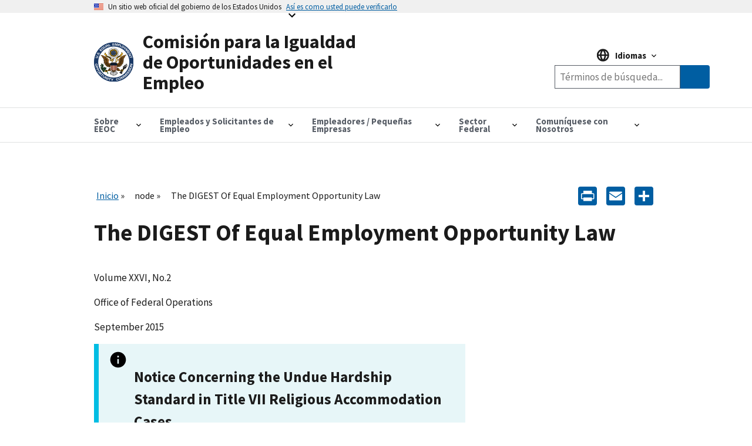

--- FILE ---
content_type: text/html; charset=UTF-8
request_url: https://www.eeoc.gov/es/node/25472
body_size: 43978
content:
<!DOCTYPE html>
<html lang="es" dir="ltr" prefix="content: http://purl.org/rss/1.0/modules/content/  dc: http://purl.org/dc/terms/  foaf: http://xmlns.com/foaf/0.1/  og: http://ogp.me/ns#  rdfs: http://www.w3.org/2000/01/rdf-schema#  schema: http://schema.org/  sioc: http://rdfs.org/sioc/ns#  sioct: http://rdfs.org/sioc/types#  skos: http://www.w3.org/2004/02/skos/core#  xsd: http://www.w3.org/2001/XMLSchema# ">
  <head>
    <meta charset="utf-8" />
<script async id="_fed_an_ua_tag" type="text/javascript" src="https://dap.digitalgov.gov/Universal-Federated-Analytics-Min.js?agency=EEOC"></script>
<meta name="description" content="The Digest September 2015" />
<link rel="canonical" href="https://www.eeoc.gov/federal-sector/digest/digest-equal-employment-opportunity-law" />
<meta property="og:site_name" content="U.S. Equal Employment Opportunity Commission" />
<meta property="og:url" content="https://www.eeoc.gov/federal-sector/digest/digest-equal-employment-opportunity-law" />
<meta property="og:title" content="The DIGEST Of Equal Employment Opportunity Law" />
<meta property="og:description" content="The Digest September 2015" />
<meta property="og:image" content="https://www.eeoc.gov/sites/default/files/2025-09/x_news_image_1.png" />
<meta property="og:image:url" content="https://www.eeoc.gov/sites/default/files/2025-09/x_news_image_1.png" />
<meta property="og:image:alt" content="U.S. Equal Employment Opportunity Commission" />
<meta name="twitter:card" content="summary_large_image" />
<meta name="twitter:title" content="The DIGEST Of Equal Employment Opportunity Law" />
<meta name="twitter:site" content="@USEEOC" />
<meta name="twitter:image:alt" content="U.S. Equal Employment Opportunity Commission" />
<meta name="twitter:image" content="https://www.eeoc.gov/sites/default/files/2025-09/x_news_image_1.png" />
<meta name="Generator" content="Drupal 10 (https://www.drupal.org)" />
<meta name="MobileOptimized" content="width" />
<meta name="HandheldFriendly" content="true" />
<meta name="viewport" content="width=device-width, initial-scale=1.0" />
<link rel="preload" href="/themes/custom/eeoc_uswds/assets/fonts/merriweather/Latin-Merriweather-Bold.woff2" as="font" crossorigin="anonymous" />
<link rel="preload" href="/themes/custom/eeoc_uswds/assets/fonts/source-sans-pro/sourcesanspro-italic-webfont.woff2" as="font" crossorigin="anonymous" />
<link rel="preload" href="/themes/custom/eeoc_uswds/assets/fonts/source-sans-pro/sourcesanspro-regular-webfont.woff2" as="font" crossorigin="anonymous" />
<link rel="preload" href="/themes/custom/eeoc_uswds/assets/fonts/source-sans-pro/sourcesanspro-bold-webfont.woff2" as="font" crossorigin="anonymous" />
<link rel="stylesheet" href="https://use.typekit.net/rak8sse.css" />
<meta http-equiv="X-UA-Compatible" content="IE=edge" />
<link rel="icon" href="/themes/custom/eeoc_uswds/favicon.ico" type="image/vnd.microsoft.icon" />
<link rel="alternate" hreflang="en" href="https://www.eeoc.gov/federal-sector/digest/digest-equal-employment-opportunity-law" />
<script>window.a2a_config=window.a2a_config||{};a2a_config.callbacks=[];a2a_config.overlays=[];a2a_config.templates={};a2a_config.icon_color = "#005ea2";</script>

    <title>The DIGEST Of Equal Employment Opportunity Law | Comisión para la Igualdad de Oportunidades en el Empleo</title>
    <link rel="stylesheet" media="all" href="/sites/default/files/css/css_4gZJCxM3d_f8rmoSVgr41gjOYd1ZW0S9nKcwWAMs3C0.css?delta=0&amp;language=es&amp;theme=eeoc_uswds&amp;include=eJx1jVEOwjAMQy8ULUeqsjZARdpMSQqU04Pofvmx_SxZplJCqU-kM2wX0x6QhdwnNnanKztkNcau1kjqm4FZcwrahR2XrWr4s_h3VSolqbuRTeBXSO13LDYOku1EEJo6IpXqWR9sE7VzVgFnsnxLdNREIzRrO4SD8U8PPj244U7OsO7X0Qk__QDg4FsH" />
<link rel="stylesheet" media="all" href="/sites/default/files/css/css_fJ8Iz-7_XmYSU0nhrLYBqzDHrj7qSka4ArBWpDjwRks.css?delta=1&amp;language=es&amp;theme=eeoc_uswds&amp;include=eJx1jVEOwjAMQy8ULUeqsjZARdpMSQqU04Pofvmx_SxZplJCqU-kM2wX0x6QhdwnNnanKztkNcau1kjqm4FZcwrahR2XrWr4s_h3VSolqbuRTeBXSO13LDYOku1EEJo6IpXqWR9sE7VzVgFnsnxLdNREIzRrO4SD8U8PPj244U7OsO7X0Qk__QDg4FsH" />

    <script src="/sites/default/files/js/js_8rFu8m_ucs58AeBTX3_iEFk7NuXGEzE37vrqEjzBEKs.js?scope=header&amp;delta=0&amp;language=es&amp;theme=eeoc_uswds&amp;include=eJx1zEEOwjAMBMAPpc2Tom1saFQTR7Gjwu-RSA9IiIt3dw4GkSvqK-Iq661r9cCsOTk2YYszJg07yeJddIP8yrIz6JtNSj4CP11KPSL10SDrNYMxet4TWkkYrlkfTdg5_vEwX37uG6oCSAc"></script>

  </head>
  <body class="path-node page-node-type-page">
        <a tabindex="1" href="#main-content" class="visually-hidden focusable">
      Skip to main content
    </a>
    
      <div class="dialog-off-canvas-main-canvas" data-off-canvas-main-canvas>
    
  <section class="usa-banner" aria-label="Official government website">
  <div class="usa-accordion">
    <header class="usa-banner__header">
      <div class="usa-banner__inner">
        <div class="grid-col-auto">
          <img class="usa-banner__header-flag" src="/themes/custom/eeoc_uswds/assets/img/us_flag_small.png" alt="U.S. flag" width="16" height="11">
        </div>
        <div class="grid-col-fill tablet:grid-col-auto">
          <p class="usa-banner__header-text">Un sitio web oficial del gobierno de los Estados Unidos</p>
          <p class="usa-banner__header-action" aria-hidden="true">Así es como usted puede verificarlo</p>
        </div>
        <button tabindex="2" class="usa-accordion__button usa-banner__button"
                aria-expanded="false" aria-controls="gov-banner-default">
          <span class="usa-banner__button-text">Así es como usted puede verificarlo</span>
        </button>
      </div>
    </header>
    <div class="usa-banner__content usa-accordion__content" id="gov-banner-default">
      <div class="grid-row grid-gap-lg">
        <div class="usa-banner__guidance tablet:grid-col-6">
          <img class="usa-banner__icon usa-media-block__img" src="/themes/custom/eeoc_uswds/assets/img/icon-dot-gov.svg" role="img" alt="" aria-hidden="true">
          <div class="usa-media-block__body">
            <p>
              <strong>
                  Los sitios web oficiales usan .gov
              </strong>
              <br/>
                Un sitio web <strong>.gov</strong> pertenece a una organización oficial del Gobierno de Estados Unidos.

            </p>
          </div>
        </div>
        <div class="usa-banner__guidance tablet:grid-col-6">
          <img class="usa-banner__icon usa-media-block__img" src="/themes/custom/eeoc_uswds/assets/img/icon-https.svg" role="img" alt="" aria-hidden="true">
          <div class="usa-media-block__body">
            <p>
              <strong>
                  Los sitios web seguros .gov usan HTTPS
              </strong>
              <br/>
                Un <strong>candado</strong> (
              <span class="icon-lock"><svg xmlns="http://www.w3.org/2000/svg" width="52" height="64" viewBox="0 0 52 64" class="usa-banner__lock-image" alt="" aria-hidden="true" focusable="false"><title id="banner-lock-title-default">Lock</title><desc id="banner-lock-description-default">A locked padlock</desc><path fill="#000000" fill-rule="evenodd" d="M26 0c10.493 0 19 8.507 19 19v9h3a4 4 0 0 1 4 4v28a4 4 0 0 1-4 4H4a4 4 0 0 1-4-4V32a4 4 0 0 1 4-4h3v-9C7 8.507 15.507 0 26 0zm0 8c-5.979 0-10.843 4.77-10.996 10.712L15 19v9h22v-9c0-6.075-4.925-11-11-11z"/></svg></span>
              ) o <strong>https://</strong> significa que usted se conectó de forma segura a un sitio web .gov. Comparta información sensible sólo en sitios web oficiales y seguros.

            </p>
          </div>
        </div>
      </div>
    </div>
  </div>
</section>


<div class="usa-overlay"></div>


<header class="usa-header usa-header--extended" role="banner">
      <div class="usa-navbar">
        <div class="region region-header">
    <div class="usa-logo" id="logo">
  <a href="/es" accesskey="1" title="Inicio" aria-label="U.S. Equal Employment Opportunity Commission Home" tabindex="3">
    <div class="usa-logo__inner-wrapper">
      <div class="grid-row grid-gap-2">
              <div class="usa-logo__logo-img-wrapper grid-col-2">
          <img class="logo-img" width="82" height="82" src="/themes/custom/eeoc_uswds/logo.svg" alt="Inicio "/>
        </div>
                    <div class="usa-logo__text-wrapper grid-col-10">
          <em class="usa-logo__text">
            Comisión para la Igualdad de Oportunidades en el Empleo
          </em>
        </div>
            </div>
    </div>
  </a>
  </div>

  </div>

      <button class="usa-button mobile-search">
        <img src="/themes/custom/eeoc_uswds/assets/img/search-primary.svg" alt="search"/>
      </button>
      <button class="usa-menu-btn">Menu</button>
    </div>
      <div class="region region-site-search">
    <div class="views-exposed-form usa-form block block-views block-views-exposed-filter-blockglobal-search-page-1" data-drupal-selector="views-exposed-form-global-search-page-1" id="block-exposedformglobal-searchpage-1">
  
        
      <form action="/es/search" method="get" id="views-exposed-form-global-search-page-1" accept-charset="UTF-8" class="usa-search" role="search">
  <div class="form--inline clearfix">
  <div class="usa-form-group js-form-item form-item js-form-type-search-api-autocomplete form-item-search-keywords js-form-item-search-keywords">
      
<label class="usa-sr-only usa-label" for="edit-search-keywords">Buscar por palabras clave <span class="usa-hint">(optional)</span></label>
          <input placeholder="Términos de búsqueda..." aria-label="Search the site" data-drupal-selector="edit-search-keywords" data-search-api-autocomplete-search="global_search" class="form-autocomplete form-text usa-input" data-autocomplete-path="/es/search_api_autocomplete/global_search?display=page_1&amp;&amp;filter=search_keywords" type="text" id="edit-search-keywords" name="search_keywords" value="" size="30" maxlength="128" />

      </div>
<input data-drupal-selector="edit-langcode" type="hidden" name="langcode" value="" />
<div data-drupal-selector="edit-actions" class="form-actions js-form-wrapper form-wrapper" id="edit-actions"><span class="usa-sr-only">Search</span><input aria-label="Submit Search" data-drupal-selector="edit-submit-global-search" type="submit" id="edit-submit-global-search" value="Buscar" class="button js-form-submit form-submit usa-button" />
</div>

</div>

</form>

  </div>

  </div>

    <nav class="usa-nav" role="navigation" aria-label="Main Menu">
      <button class="usa-nav__close">
        <img src="/themes/custom/eeoc_uswds/assets/img/close.svg" alt="close"/>
      </button>
            <div class="usa-nav__inner">
        
                    <div class="region region-primary-menu">
    

  
  
  <ul class="usa-nav__primary usa-accordion">
  
                  <li class="usa-nav__primary-item">
                      <button class="usa-accordion__button usa-nav__link " aria-expanded="false" aria-controls="megamenu-1">
              <span>Sobre EEOC</span>
            </button>
          
                        
  
    <ul id="megamenu-1" class="usa-nav__submenu usa-megamenu" hidden>
    <div class="grid-row grid-gap-4">

              <div class="usa-col">
          <ul class="usa-nav__submenu-list">

                                  <p class="submenu-list__heading"><strong>Sobre EEOC</strong></p>
                        <li class="usa-nav__submenu-item">
              <a href="/es/informacion-general">
                <span>Información General</span>
              </a>
            </li>
                                  <li class="usa-nav__submenu-item">
              <a href="/es/la-comision">
                <span>La Comisión y el Asesor Jurídico</span>
              </a>
            </li>
                                  <li class="usa-nav__submenu-item">
              <a href="/es/meetings">
                <span>Reuniones de la Comisión (En Inglés)</span>
              </a>
            </li>
                                  <li class="usa-nav__submenu-item">
              <a href="/es/node/78155">
                <span>Votos de la Comisión (En Inglés)</span>
              </a>
            </li>
                                  <li class="usa-nav__submenu-item">
              <a href="/es/node/135023">
                <span>EEOC History</span>
              </a>
            </li>
                                  <p class="submenu-list__heading"><strong>Noticias e información</strong></p>
                        <li class="usa-nav__submenu-item">
              <a href="/es/sala-de-prensa">
                <span>Sala de Prensa</span>
              </a>
            </li>
                                  <li class="usa-nav__submenu-item">
              <a href="/es/lo-que-deberia-saber">
                <span>Lo Que Debería Saber</span>
              </a>
            </li>
                                  <li class="usa-nav__submenu-item">
              <a href="/es/asuntos-legislativos">
                <span>Asuntos Legislativos</span>
              </a>
            </li>
                                  <li class="usa-nav__submenu-item">
              <a href="/es/node/15179">
                <span>Publicaciones (En Inglés)</span>
              </a>
            </li>
                                  <li class="usa-nav__submenu-item">
              <a href="/es/difusion-educacion-y-asistencia-tecnica">
                <span>Difusión, Educación y Asistencia Técnica</span>
              </a>
            </li>
                                  <li class="usa-nav__submenu-item">
              <a href="/es/ley-de-libertad-de-informacion">
                <span>Ley de Libertad de Información</span>
              </a>
            </li>
          
          </ul>
        </div>
              <div class="usa-col">
          <ul class="usa-nav__submenu-list">

                                  <p class="submenu-list__heading"><strong>Leyes y Aplicación</strong></p>
                        <li class="usa-nav__submenu-item">
              <a href="/es/node/135510">
                <span>Leyes y Guías (En Inglés)</span>
              </a>
            </li>
                                  <li class="usa-nav__submenu-item">
              <a href="/es/tipos-de-discriminacion">
                <span>Tipos de Discriminación</span>
              </a>
            </li>
                                  <li class="usa-nav__submenu-item">
              <a href="/es/mediacion">
                <span>Mediación</span>
              </a>
            </li>
                                  <li class="usa-nav__submenu-item">
              <a href="/es/litigios">
                <span>Litigios</span>
              </a>
            </li>
                                  <li class="usa-nav__submenu-item">
              <a href="/es/node/133654">
                <span>Cumplimiento Sistémico (En Inglés)</span>
              </a>
            </li>
                                  <li class="usa-nav__submenu-item">
              <a href="/es/node/132013">
                <span>Cargos por Comisionados e Investigaciones Dirigidas (En Inglés)</span>
              </a>
            </li>
                                  <li class="usa-nav__submenu-item">
              <a href="/es/node/135774">
                <span>Directed Investigations</span>
              </a>
            </li>
          
          </ul>
        </div>
              <div class="usa-col">
          <ul class="usa-nav__submenu-list">

                                  <p class="submenu-list__heading"><strong>Programas y Rendimiento</strong></p>
                        <li class="usa-nav__submenu-item">
              <a href="/es/node/24219">
                <span>Presupuesto &amp; Desempeño (En Inglés)</span>
              </a>
            </li>
                                  <li class="usa-nav__submenu-item">
              <a href="/es/iniciativas-de-la-eeoc">
                <span>Iniciativas (En Inglés)</span>
              </a>
            </li>
                                  <li class="usa-nav__submenu-item">
              <a href="/es/node/26144">
                <span>Programas Entre Agencias (En Inglés)</span>
              </a>
            </li>
                                  <li class="usa-nav__submenu-item">
              <a href="/es/node/134048">
                <span>Programas Estatales y Locales (En Inglés)</span>
              </a>
            </li>
                                  <li class="usa-nav__submenu-item">
              <a href="/es/node/25308">
                <span>Fuerzas Especiales (En Inglés)</span>
              </a>
            </li>
                                  <li class="usa-nav__submenu-item">
              <a href="/es/node/134001">
                <span>Programas Tribales (En Inglés)</span>
              </a>
            </li>
          
          </ul>
        </div>
              <div class="usa-col">
          <ul class="usa-nav__submenu-list">

                                  <p class="submenu-list__heading"><strong>Datos y Análisis</strong></p>
                        <li class="usa-nav__submenu-item">
              <a href="/es/node/134154">
                <span>Información General (En Inglés)</span>
              </a>
            </li>
                                  <li class="usa-nav__submenu-item">
              <a href="/es/node/134155">
                <span>Junta de Gobierno de Datos (En Inglés)</span>
              </a>
            </li>
                                  <li class="usa-nav__submenu-item">
              <a href="/es/data/encuestas-eeo">
                <span>Gobierno Abierto (En Inglés)</span>
              </a>
            </li>
                                  <li class="usa-nav__submenu-item">
              <a href="/es/node/130615">
                <span>Estadísticas (En Inglés)</span>
              </a>
            </li>
                                  <li class="usa-nav__submenu-item">
              <a href="/es/node/134555">
                <span>Instrumentos y Productos de Datos (En Inglés)</span>
              </a>
            </li>
                                  <li class="usa-nav__submenu-item">
              <a href="/No-Fear/equal-employment-opportunity-data-posted-pursuant-no-fear-act-0">
                <span>NO FEAR (En Inglés)</span>
              </a>
            </li>
                                  <p class="submenu-list__heading"><strong>Dentro de la EEOC</strong></p>
                        <li class="usa-nav__submenu-item">
              <a href="/es/node/133790">
                <span>Carreras (En Inglés)</span>
              </a>
            </li>
                                  <li class="usa-nav__submenu-item">
              <a href="/es/oficina-de-derechos-civiles">
                <span>Oficina de Derechos Civiles</span>
              </a>
            </li>
                                  <li class="usa-nav__submenu-item">
              <a href="/es/negociaciones-con-la-eeoc">
                <span>Negociaciones con la EEOC</span>
              </a>
            </li>
                                  <li class="usa-nav__submenu-item">
              <a href="/es/node/135634">
                <span>AI Governance</span>
              </a>
            </li>
                                  <li class="usa-nav__submenu-item">
              <a href="/es/privacy-act/privacidad">
                <span>Privacidad </span>
              </a>
            </li>
                                  <li class="usa-nav__submenu-item">
              <a href="https://oig.eeoc.gov/">
                <span>Oficina del Inspector General (En Inglés)</span>
              </a>
            </li>
          
          </ul>
        </div>
          
                                            
  </ul>
      
                  </li>
                        <li class="usa-nav__primary-item">
                      <button class="usa-accordion__button usa-nav__link " aria-expanded="false" aria-controls="megamenu-2">
              <span>Empleados y Solicitantes de Empleo</span>
            </button>
          
                        
  
    <ul id="megamenu-2" class="usa-nav__submenu usa-megamenu" hidden>
    <div class="grid-row grid-gap-4">

              <div class="usa-col">
          <ul class="usa-nav__submenu-list">

                                  <p class="submenu-list__heading"><strong>Empleados y Solicitantes de Empleo</strong></p>
                        <li class="usa-nav__submenu-item">
              <a href="/es/empleados-y-solicitantes-de-empleo">
                <span>Información General</span>
              </a>
            </li>
                                  <li class="usa-nav__submenu-item">
              <a href="/es/cobertura">
                <span>Cobertura</span>
              </a>
            </li>
                                  <li class="usa-nav__submenu-item">
              <a href="/es/limites-de-tiempo-para-presentar-un-cargo">
                <span>Límites de Tiempo</span>
              </a>
            </li>
                                  <li class="usa-nav__submenu-item">
              <a href="/es/practicaspoliticas-de-empleo-prohibidas">
                <span>Prácticas/Políticas de Empleo Prohibidas</span>
              </a>
            </li>
          
          </ul>
        </div>
              <div class="usa-col">
          <ul class="usa-nav__submenu-list">

                                  <p class="submenu-list__heading"><strong>Presentación de Cargos de Discriminación</strong></p>
                        <li class="usa-nav__submenu-item">
              <a href="/es/presentacion-de-cargos-de-discriminacion-con-la-eeoc">
                <span>Presentación de Cargos de Discriminación</span>
              </a>
            </li>
                                  <li class="usa-nav__submenu-item">
              <a href="/es/como-presentar-un-cargo-de-discriminacion-laboral">
                <span>Cómo Presentar un Cargo de Discriminación Laboral</span>
              </a>
            </li>
                                  <li class="usa-nav__submenu-item">
              <a href="/es/lo-que-puede-esperar-despues-de-presentar-un-cargo">
                <span>Proceso de Manejo de Cargos</span>
              </a>
            </li>
                                  <li class="usa-nav__submenu-item">
              <a href="/es/confidencialidad">
                <span>Confidencialidad </span>
              </a>
            </li>
                                  <li class="usa-nav__submenu-item">
              <a href="/es/mediacion">
                <span>Mediación</span>
              </a>
            </li>
                                  <li class="usa-nav__submenu-item">
              <a href="/es/recursos-para-casos-de-discriminacion-laboral">
                <span>Recursos</span>
              </a>
            </li>
                                  <li class="usa-nav__submenu-item">
              <a href="/es/despues-de-presentar-un-cargo">
                <span>Después de Presentar un Cargo</span>
              </a>
            </li>
                                  <li class="usa-nav__submenu-item">
              <a href="/es/presentacion-de-una-demanda">
                <span>Presentación de una Demanda</span>
              </a>
            </li>
          
          </ul>
        </div>
              <div class="usa-col">
          <ul class="usa-nav__submenu-list">

                                  <p class="submenu-list__heading"><strong>Tipos de Discriminación</strong></p>
                        <li class="usa-nav__submenu-item">
              <a href="/es/discriminacion-por-edad">
                <span>Edad</span>
              </a>
            </li>
                                  <li class="usa-nav__submenu-item">
              <a href="/es/discriminacion-por-discapacidad-y-decisiones-de-empleo">
                <span>Discapacidad</span>
              </a>
            </li>
                                  <li class="usa-nav__submenu-item">
              <a href="/es/igualdad-en-las-remuneracionesdiscriminacion-en-la-remuneracion">
                <span>Igualdad en las Remuneraciones</span>
              </a>
            </li>
                                  <li class="usa-nav__submenu-item">
              <a href="/es/discriminacion-por-informacion-genetica">
                <span>Información Genética</span>
              </a>
            </li>
                                  <li class="usa-nav__submenu-item">
              <a href="/es/acoso">
                <span>Acoso</span>
              </a>
            </li>
                                  <li class="usa-nav__submenu-item">
              <a href="/es/discriminacion-por-nacionalidad">
                <span>Origen Nacional</span>
              </a>
            </li>
                                  <li class="usa-nav__submenu-item">
              <a href="/es/discriminacion-por-embarazo">
                <span>Embarazo</span>
              </a>
            </li>
                                  <li class="usa-nav__submenu-item">
              <a href="/es/discriminacion-por-razacolor">
                <span>Raza/Color</span>
              </a>
            </li>
                                  <li class="usa-nav__submenu-item">
              <a href="/es/discriminacion-por-religion">
                <span>Religión </span>
              </a>
            </li>
                                  <li class="usa-nav__submenu-item">
              <a href="/es/represalia">
                <span>Represalia </span>
              </a>
            </li>
                                  <li class="usa-nav__submenu-item">
              <a href="/es/discriminacion-por-sexo">
                <span>Sexo </span>
              </a>
            </li>
                                  <li class="usa-nav__submenu-item">
              <a href="/es/acoso-sexual">
                <span>Acoso Sexual</span>
              </a>
            </li>
          
          </ul>
        </div>
          
                                  
  </ul>
      
                  </li>
                        <li class="usa-nav__primary-item">
                      <button class="usa-accordion__button usa-nav__link " aria-expanded="false" aria-controls="megamenu-3">
              <span>Empleadores / Pequeñas Empresas</span>
            </button>
          
                        
  
    <ul id="megamenu-3" class="usa-nav__submenu usa-megamenu" hidden>
    <div class="grid-row grid-gap-4">

              <div class="usa-col">
          <ul class="usa-nav__submenu-list">

                                  <p class="submenu-list__heading"><strong>Empleadores</strong></p>
                        <li class="usa-nav__submenu-item">
              <a href="/es/employers/empleadores">
                <span>Empleadores</span>
              </a>
            </li>
                                  <li class="usa-nav__submenu-item">
              <a href="/es/cobertura">
                <span>Cobertura</span>
              </a>
            </li>
                                  <li class="usa-nav__submenu-item">
              <a href="/es/employers/que-esperar-despues-de-la-presentacion-de-un-cargo">
                <span>Qué Esperar Después De La Presentación De Un Cargo</span>
              </a>
            </li>
                                  <li class="usa-nav__submenu-item">
              <a href="/es/employers/resolucion-de-cargos">
                <span>Resolución de Cargos</span>
              </a>
            </li>
                                  <li class="usa-nav__submenu-item">
              <a href="/es/node/132013">
                <span>Cargos por Comisionados e Investigaciones Dirigidas (En Inglés)</span>
              </a>
            </li>
                                  <li class="usa-nav__submenu-item">
              <a href="/es/node/135774">
                <span>Directed Investigations</span>
              </a>
            </li>
                                  <li class="usa-nav__submenu-item">
              <a href="/es/recursos-para-casos-de-discriminacion-laboral">
                <span>Recursos Para Casos de Discriminación Laboral </span>
              </a>
            </li>
          
          </ul>
        </div>
              <div class="usa-col">
          <ul class="usa-nav__submenu-list">

                                  <p class="submenu-list__heading"><strong>Centro de Recursos para Pequeñas Empresas</strong></p>
                        <li class="usa-nav__submenu-item">
              <a href="/es/node/130625">
                <span>Información General</span>
              </a>
            </li>
                                  <li class="usa-nav__submenu-item">
              <a href="/es/employers/small-business/requisitos-para-pequenas-empresas">
                <span>Requisitos Para Pequeñas Empresas</span>
              </a>
            </li>
                                  <li class="usa-nav__submenu-item">
              <a href="/es/employers/small-business/preguntas-frecuentes">
                <span>Preguntas Frecuentes</span>
              </a>
            </li>
                                  <li class="usa-nav__submenu-item">
              <a href="/es/employers/small-business/tips-para-pequenas-empresas">
                <span>Tips para Pequeñas Empresas</span>
              </a>
            </li>
                                  <li class="usa-nav__submenu-item">
              <a href="/es/employers/small-business/tomar-una-decision-laboral">
                <span>¿Tomar una Decisión Laboral?</span>
              </a>
            </li>
                                  <li class="usa-nav__submenu-item">
              <a href="/es/employers/small-business/recursos-de-la-eeoc">
                <span>Recursos de la EEOC</span>
              </a>
            </li>
                                  <li class="usa-nav__submenu-item">
              <a href="/es/employers/small-business/asistente-para-pequenas-empresas">
                <span>Asistente Para Pequeñas Empresas </span>
              </a>
            </li>
                                  <li class="usa-nav__submenu-item">
              <a href="/es/employers/small-business/hoja-informativa-para-pequenas-empresas">
                <span>Hoja Informativa para Pequeñas Empresas</span>
              </a>
            </li>
                                  <li class="usa-nav__submenu-item">
              <a href="/es/employers/small-business/videos-para-pequenas-empresas">
                <span>Videos de Pequeñas Empresas</span>
              </a>
            </li>
                                  <li class="usa-nav__submenu-item">
              <a href="/es/employers/small-business/glosario-de-la-eeoc-para-pequenas-empresas">
                <span>Glosario de la EEOC</span>
              </a>
            </li>
                                  <li class="usa-nav__submenu-item">
              <a href="/es/employers/small-business/comuniquese-con-nosotros">
                <span>Comuníquese Con Nosotros</span>
              </a>
            </li>
          
          </ul>
        </div>
              <div class="usa-col">
          <ul class="usa-nav__submenu-list">

                                  <p class="submenu-list__heading"><strong>Tipos de Discriminación</strong></p>
                        <li class="usa-nav__submenu-item">
              <a href="/es/discriminacion-por-edad">
                <span>Edad</span>
              </a>
            </li>
                                  <li class="usa-nav__submenu-item">
              <a href="/es/discriminacion-por-discapacidad-y-decisiones-de-empleo">
                <span>Discapacidad</span>
              </a>
            </li>
                                  <li class="usa-nav__submenu-item">
              <a href="/es/igualdad-en-las-remuneracionesdiscriminacion-en-la-remuneracion">
                <span>Igualdad en las Remuneraciones</span>
              </a>
            </li>
                                  <li class="usa-nav__submenu-item">
              <a href="/es/discriminacion-por-informacion-genetica">
                <span>Información Genética</span>
              </a>
            </li>
                                  <li class="usa-nav__submenu-item">
              <a href="/es/acoso">
                <span>Acoso</span>
              </a>
            </li>
                                  <li class="usa-nav__submenu-item">
              <a href="/es/discriminacion-por-nacionalidad">
                <span>Origen Nacional</span>
              </a>
            </li>
                                  <li class="usa-nav__submenu-item">
              <a href="/es/discriminacion-por-embarazo">
                <span>Embarazo</span>
              </a>
            </li>
                                  <li class="usa-nav__submenu-item">
              <a href="/es/discriminacion-por-razacolor">
                <span>Raza/Color</span>
              </a>
            </li>
                                  <li class="usa-nav__submenu-item">
              <a href="/es/discriminacion-por-religion">
                <span>Religión</span>
              </a>
            </li>
                                  <li class="usa-nav__submenu-item">
              <a href="/es/represalia">
                <span>Represalia</span>
              </a>
            </li>
                                  <li class="usa-nav__submenu-item">
              <a href="/es/discriminacion-por-sexo">
                <span>Sexo</span>
              </a>
            </li>
                                  <li class="usa-nav__submenu-item">
              <a href="/es/acoso-sexual">
                <span>Acoso Sexual</span>
              </a>
            </li>
                                  <li class="usa-nav__submenu-item">
              <a href="/es/practicaspoliticas-de-empleo-prohibidas">
                <span>Prácticas/Políticas de Empleo Prohibidas</span>
              </a>
            </li>
          
          </ul>
        </div>
              <div class="usa-col">
          <ul class="usa-nav__submenu-list">

                                  <li class="usa-nav__submenu-item">
              <a href="/es/employers/requisitos-de-mantenimiento-de-registros">
                <span>Requisitos de Mantenimiento de Registros</span>
              </a>
            </li>
                                  <li class="usa-nav__submenu-item">
              <a href="/es/data/encuestas-eeo">
                <span>Informes/Encuestas de la EEO</span>
              </a>
            </li>
                                  <li class="usa-nav__submenu-item">
              <a href="/es/employers/cartel-conozca-sus-derechos-la-discriminacion-en-el-lugar-de-trabajo-es-ilegal">
                <span>Póster “Conozca sus Derechos”</span>
              </a>
            </li>
                                  <li class="usa-nav__submenu-item">
              <a href="/es/difusion-educacion-y-asistencia-tecnica">
                <span>Difusión, Educación y Asistencia Técnica</span>
              </a>
            </li>
                                  <li class="usa-nav__submenu-item">
              <a href="/es/employers/otras-cuestiones-laborales">
                <span>Otras Cuestiones Laborales</span>
              </a>
            </li>
          
          </ul>
        </div>
          
                                            
  </ul>
      
                  </li>
                        <li class="usa-nav__primary-item">
                      <button class="usa-accordion__button usa-nav__link " aria-expanded="false" aria-controls="megamenu-4">
              <span>Sector Federal</span>
            </button>
          
                        
  
    <ul id="megamenu-4" class="usa-nav__submenu usa-megamenu" hidden>
    <div class="grid-row grid-gap-4">

              <div class="usa-col">
          <ul class="usa-nav__submenu-list">

                                  <p class="submenu-list__heading"><strong>Agencias Federales</strong></p>
                        <li class="usa-nav__submenu-item">
              <a href="/es/sector-federal">
                <span>Información General</span>
              </a>
            </li>
                                  <li class="usa-nav__submenu-item">
              <a href="/es/federal-sector/coordinacion-de-igualdad-de-oportunidades-en-el-empleo-del-gobierno-federal-eeoc">
                <span>Coordinación Federal de EEO</span>
              </a>
            </li>
                                  <li class="usa-nav__submenu-item">
              <a href="/es/node/24980">
                <span>Directores de EEO de las Agencias Federal (En Inglés)</span>
              </a>
            </li>
                                  <li class="usa-nav__submenu-item">
              <a href="/es/node/135510">
                <span>EEOC Legal Resources</span>
              </a>
            </li>
                                  <li class="usa-nav__submenu-item">
              <a href="/es/node/24205">
                <span>Directivas y Orientación (En Inglés)</span>
              </a>
            </li>
                                  <li class="usa-nav__submenu-item">
              <a href="/es/node/25760">
                <span>Capacitación Federal y Difusión (En Inglés)</span>
              </a>
            </li>
                                  <li class="usa-nav__submenu-item">
              <a href="/es/node/134144">
                <span>Resources</span>
              </a>
            </li>
          
          </ul>
        </div>
              <div class="usa-col">
          <ul class="usa-nav__submenu-list">

                                  <p class="submenu-list__heading"><strong>Empleados Federales y Solicitantes de Empleo</strong></p>
                        <li class="usa-nav__submenu-item">
              <a href="/es/federal-sector/empleados-federales-y-solicitantes-de-empleo">
                <span>Información General</span>
              </a>
            </li>
                                  <li class="usa-nav__submenu-item">
              <a href="/es/federal-sector/descripcion-general-del-proceso-de-queja-de-eeo-del-sector-federal">
                <span>El Proceso De Queja De EEO Del Sector Federal</span>
              </a>
            </li>
                                  <li class="usa-nav__submenu-item">
              <a href="/es/federal-sector/sector-federal-resolucion-alternativa-de-disputas-0">
                <span>Sector Federal Resolución Alternativa de Disputas </span>
              </a>
            </li>
                                  <li class="usa-nav__submenu-item">
              <a href="/es/tipos-de-discriminacion">
                <span>Tipos de Discriminación</span>
              </a>
            </li>
                                  <li class="usa-nav__submenu-item">
              <a href="/es/federal-sector/hechos-sobre-discriminacion-en-empleos-del-gobierno-federal-sobre-la-base-de-estado">
                <span>Otras Protecciones Federales</span>
              </a>
            </li>
                                  <li class="usa-nav__submenu-item">
              <a href="/es/practicaspoliticas-de-empleo-prohibidas">
                <span>Prácticas/Políticas de Empleo Prohibidas</span>
              </a>
            </li>
                                  <li class="usa-nav__submenu-item">
              <a href="/es/node/134145">
                <span>Resources</span>
              </a>
            </li>
          
          </ul>
        </div>
          
                        
  </ul>
      
                  </li>
                        <li class="usa-nav__primary-item">
                      <button class="usa-accordion__button usa-nav__link " aria-expanded="false" aria-controls="megamenu-5">
              <span>Comuníquese con Nosotros</span>
            </button>
          
                        
  
    <ul id="megamenu-5" class="usa-nav__submenu usa-megamenu" hidden>
    <div class="grid-row grid-gap-4">

              <div class="usa-col">
          <ul class="usa-nav__submenu-list">

                                  <li class="usa-nav__submenu-item">
              <a href="/es/comuniquese-con-la-eeoc">
                <span>Comuníquese con la EEOC</span>
              </a>
            </li>
                                  <li class="usa-nav__submenu-item">
              <a href="/es/field-office">
                <span>Encuentra tu Oficina más Cercana</span>
              </a>
            </li>
                                  <li class="usa-nav__submenu-item">
              <a href="/es/estado-de-operacion">
                <span>Estado de Operación</span>
              </a>
            </li>
          
          </ul>
        </div>
          
              
  </ul>
      
                  </li>
          
  </ul>
      



  </div>

        
                  <div class="usa-nav__secondary">
              <div class="region region-secondary-menu">
    <div id="block-languagemenublock" class="block block-eeoc-blocks block-language-menu-block">
  
        
      
<div class="usa-language">
  <div class="usa-accordion usa-language__accordion">
    <button class="usa-accordion__button usa-language__button" aria-expanded="false" aria-controls="gov-language">
      <span class="usa-language__button-text">Idiomas</span>
    </button>
    <div class="usa-language__content" id="gov-language">
      <ul class="usa-nav__submenu">
              <li class="usa-nav__submenu-item usa-language__item"><a class="usa-language__link" href="/federal-sector/digest/digest-equal-employment-opportunity-law">English</a></li>
              <li class="usa-nav__submenu-item usa-language__item"><a class="usa-language__link" href="/es/node/25472">Español (Spanish)</a></li>
                    <p class="submenu-list__heading usa-language__heading">Resources in Other Languages</p>
                    <li class="usa-nav__submenu-item usa-language__item"><a class="usa-language__link" href="/ar/almlwmat-ballght-alrbyt">عربي (Arabic)</a></li>
              <li class="usa-nav__submenu-item usa-language__item"><a class="usa-language__link" href="/zh-hans/jiantizhongwenxinxi">简体中文 (Chinese, Simplified)</a></li>
              <li class="usa-nav__submenu-item usa-language__item"><a class="usa-language__link" href="/zh-hant/fantizhongwenxinxi-0">繁體中文 - Chinese (Traditional)</a></li>
              <li class="usa-nav__submenu-item usa-language__item"><a class="usa-language__link" href="/ht/enfomasyon-kreyol-ayisyen">Kreyòl Ayisyen (Haitian Creole)</a></li>
              <li class="usa-nav__submenu-item usa-language__item"><a class="usa-language__link" href="/ko/hangugeo-jeongbo">한국어 (Korean)</a></li>
              <li class="usa-nav__submenu-item usa-language__item"><a class="usa-language__link" href="/ru/informaciya-na-russkom-yazyke">Русском (Russian)</a></li>
              <li class="usa-nav__submenu-item usa-language__item"><a class="usa-language__link" href="/pt-br/informacoes-em-portugues">Português (Portuguese)</a></li>
              <li class="usa-nav__submenu-item usa-language__item"><a class="usa-language__link" href="/fil/impormasyon-sa-tagalog">Tagalog (Tagalog)</a></li>
              <li class="usa-nav__submenu-item usa-language__item"><a class="usa-language__link" href="/th/khxmuulphasaithy">ไทย (Thai)</a></li>
              <li class="usa-nav__submenu-item usa-language__item"><a class="usa-language__link" href="/vi/thong-tin-bang-tieng-viet">Tiếng Việt (Vietnamese)</a></li>
              <li class="usa-nav__submenu-item usa-language__item"><a class="usa-language__link" href="/fa/asnad-farsy">فارسی (Persian. Farsi)</a></li>
              <li class="usa-nav__submenu-item usa-language__item"><a class="usa-language__link" href="/ps/sndwnh-ph-pstw-zhbh">پښتو (Pashto)</a></li>
            </ul>
    </div>
  </div>
</div>

  </div>

  </div>

          </div>
        
              </div>
          </nav>

  </header>

  <main class="usa-section" id="main-content" role="main" >
        <div class="grid-container">
      <div class="grid-row ">
    
            
                                                        

                
        <section class="grid-col usa-layout-docs__main">
                                      <div class="region region-breadcrumb">
    <div id="block-eeoc-uswds-breadcrumbs" class="margin-bottom-2 block block-system block-system-breadcrumb-block">
  
        
        <div class="grid-row flex-align-center">
      <div class="tablet:grid-col-fill">
        <ol class="add-list-reset uswds-breadcrumbs uswds-horizontal-list">
  <li>
          <a href="/es">Inicio</a>
      </li>
  <li>
          node
      </li>
  <li>
          The DIGEST Of Equal Employment Opportunity Law
      </li>
</ol>

      </div>
      <div class="tablet:grid-col-auto margin-top-2 tablet:margin-top-0">
        <div class="addtoany grid-row tablet:flex-justify-end">
          <div class="block block-addtoany block-addtoany-block">
  
        
      <span class="a2a_kit a2a_kit_size_32 addtoany_list" data-a2a-url="https://www.eeoc.gov/es/node/25472" data-a2a-title="The DIGEST Of Equal Employment Opportunity Law"><a class="a2a_button_print" aria-label="Print"></a><a class="a2a_button_email" aria-label="E-mail"></a><a class="a2a_dd addtoany_share" aria-label="Share the content" href="https://www.addtoany.com/share#url=https%3A%2F%2Fwww.eeoc.gov%2Fes%2Fnode%2F25472&amp;title=The%20DIGEST%20Of%20Equal%20Employment%20Opportunity%20Law"></a></span>
  </div>

        </div>
      </div>
    </div>
  </div>

  </div>

                      
                        <div class="region region-highlighted">
    <div data-drupal-messages-fallback class="hidden"></div>

  </div>

          
          
                        <div class="region region-content">
    <div id="block-eeoc-uswds-content" class="block block-system block-system-main-block">
  
        
      
  <article lang="en" about="/federal-sector/digest/digest-equal-employment-opportunity-law" typeof="schema:WebPage" class="usa-prose page">
        
                                    <h1 style="font-family: Source Sans Pro Web,Helvetica Neue,Helvetica,Roboto,Arial,sans-serif"><span property="schema:name" class="field field--name-title field--type-string field--label-hidden">The DIGEST Of Equal Employment Opportunity Law</span>
</h1>
                              <span property="schema:name" content="The DIGEST Of Equal Employment Opportunity Law" class="rdf-meta hidden"></span>

          
  <section class="layout layout--twocol-66-33">

    
    <div class="grid-row grid-gap-lg usa-in-page-nav-container">
              <div  class="main-content-2 layout__region layout__region--content tablet:grid-col-8 margin-bottom-4 tablet:margin-bottom-0">
          <div class="block block-layout-builder block-extra-field-blocknodepagecontent-moderation-control">
  
        
      
  </div>
<div class="block block-layout-builder block-extra-field-blocknodepagelinks">
  
        
      
  </div>
<div class="block block-layout-builder block-field-blocknodepagebody">
  
        
      

  <div property="schema:text" class="usa-prose margin-top-3 clearfix text-formatted">

    
                                    <div property="schema:text" class="usa-prose margin-top-3 clearfix text-formatted field field--name-body field--type-text-with-summary field--label-hidden field__item"><p>Volume XXVI, No.2</p><p>Office of Federal Operations</p><p>September 2015</p><div class="usa-alert usa-alert--info"><div class="usa-alert__body"><h2>Notice Concerning the Undue Hardship Standard in Title VII Religious Accommodation Cases.</h2><p class="usa-alert__text">This document was issued prior to the Supreme Court’s decision in <em>Groff v. DeJoy</em>, 143 S. Ct. 2279 (2023). The <em>Groff</em> opinion clarified that “showing ‘more than a <em>de minimis</em> cost’…does not suffice to establish undue hardship under Title VII.” Instead, the Supreme Court held that “undue hardship is shown when a burden is substantial in the overall context of an employer’s business,” “tak[ing] into account all relevant factors in the case at hand, including the particular accommodations at issue and their practical impact in light of the nature, size and operating cost of an employer.” <em>Groff</em> supersedes any contrary information on this webpage. For more information about the EEOC’s resources on religious discrimination, please see <a href="https://www.eeoc.gov/religious-discrimination">https://www.eeoc.gov/religious-discrimination</a>.</p></div></div><h2>Inside</h2><h3>Selected EEOC Decisions on:</h3><div class="indent"><p><a href="#process">Agency Processing</a></p><p><a href="#fee">Attorney's Fees</a></p><p><a href="#compens">Compensatory Damages</a></p><p><a href="#dismiss">Dismissals</a></p><p><a href="#findings">Findings on the Merits</a></p><div class="indent"><p><a href="#pda">Under the PDA</a></p><p><a href="#rehabact">Under Rehabilitation Act</a></p><p><a href="#titlevii">Under Title VII</a></p><p><a href="#multi">Under Multiple Bases</a></p><p><a href="#retalia">Retaliation</a></p></div><p><a href="#mixed">Mixed Motive</a></p><p><a href="#remedies">Remedies</a></p><p><a href="#sanctions">Sanctions</a></p><p><a href="#settle">Settlement Agreements</a></p><p><a href="#stating">Stating a Claim</a></p><p><a href="#summary">Summary Judgment</a></p><p><a href="#time">Timeliness</a></p></div><p><a href="#article"><strong>Article:</strong></a><br><a href="#article"><strong>Competing Rights: Religious Expression versus Harassment in the Workplace</strong></a></p><div><p>The <strong>Digest of EEO Law</strong> is a quarterly publication of EEOC's Office of Federal Operations (OFO)</p><p>Carlton M. Hadden, Director, OFO<br>Jamie Price, Acting Assistant Director, OFO's Special Services Staff<br>Digest Staff<br><em>Editor</em>: Robyn Dupont<br><em>Writers</em>: Lucy Allen, Diana Arrieta, Lauren Bridenbaugh, Robyn Dupont, Eric Loose, Melissa Perry, Rae Raucci, Alisa Silverman</p><p>The Digest is now available online through EEOC's homepage at <a href="/digest" data-entity-substitution="canonical" data-entity-type="node" data-entity-uuid="37e11534-784d-42e3-aa39-fb8d0a8ea9fc" title="Digest and Articles of Equal Employment Opportunity Law">www.eeoc.gov/federal/digest/index.cfm</a>.</p></div><p><em>(The Commission will now redact Complainants' names when it publishes decisions. There will be no change with regard to the way in which the Commission communicates its decisions to the parties. This change was made to address privacy concerns and to ensure consistency with the Commission's approach in the rest of its enforcement work and the investigations of complaints.)</em></p><h2>SELECTED EEOC DECISIONS</h2><h3><a id="process" name="process">Agency Processing</a></h3><p><strong>Agency Improperly Denied Complainant Access to EEO Process</strong>. Complainant contacted the Agency's EEO Office and attempted to file a complaint. An Agency EEO Specialist acknowledged receiving Complainant's pre-complaint paperwork. The Assistant Director of EEO subsequently informed Complainant, however, that the Agency would not process his EEO claims because it did not appear that he was an employee of the Agency. Although the Agency did not provide Complainant with appeal rights, he contacted the Commission with regard to the Agency's failure to process his claim. The Commission stated that while the Agency determined that Complainant was not an employee or applicant for employment, it was improper for the Agency to deny Complainant EEO counseling and the opportunity to file a formal complaint. Therefore, the Agency was ordered to process the matter pursuant to the EEOC's regulations. <a href="/sites/default/files/migrated_files/decisions/0120150096.r.txt">Complainant v. Dep't of Justice, EEOC Appeal No. 0120150096 (February 12, 2015)</a>.</p><p><strong>Complaint Improperly Dismissed After Hearing Request Made</strong>. Complainant filed a formal complaint with the Agency alleging reprisal. Complainant requested a hearing before an Administrative Judge (AJ), which the Agency transmitted to the Commission in order for an AJ to be assigned. The Agency, however, subsequently issued a final decision dismissing the formal complaint for failure to state a claim. The Commission determined that once a request for a hearing is made, the Agency cannot dismiss the formal complaint. In this case, the Agency completed its investigation and Complainant timely requested a hearing, and therefore, the dismissal was improper. <a href="/sites/default/files/migrated_files/decisions/0120142997.txt">Complainant v. U.S. Postal Serv.</a>, EEOC Appeal No. 0120142997 (January 14, 2015); request for reconsideration denied, <a href="/sites/default/files/migrated_files/decisions/0520150218.txt">EEOC Request No. 0520150218 (June 24, 2015)</a>.</p><h3><a id="fee" name="fee">Attorney's Fees</a></h3><p><strong>Attorney's Fee Award Modified</strong>. The AJ found that the Agency retaliated against Complainant when it terminated her during her probationary period. After the Agency filed a motion for reconsideration, Complainant retained an attorney to assist with her claim. The attorney filed a response to the Agency's motion, and the Agency subsequently issued a final order adopting the AJ's finding of retaliation. The Agency then reduced the number of hours claimed by Complainant's attorney for work performed on the claim. On appeal, the Commission noted that generally, two hours of time is sufficient for counsel to consider whether or not to represent a complainant. In this case, however, Complainant had been represented by another person who passed away while the complaint was pending, and the attorney had to consider a lengthy record. Further, Complainant was given only 20 days to respond to the Agency's motion. Therefore, it was improper for the Agency to exclude time spent by the attorney prior to making an appearance in the case. The Commission did exclude 1.5 hours for work regarding Complainant's life insurance policy. <a href="/sites/default/files/migrated_files/decisions/0120121159.txt">Complainant v. Dep't of Veterans Affairs, EEOC Appeal No. 0120121159 (March 27, 2015)</a>.</p><p><strong>Complainant Entitled to Attorney's Fees Based on Rate Where She Was Working</strong>. The Agency awarded attorney's fees based on the hourly rate of the city in which Complainant lived rather than the city in which Complainant's attorney practiced. On appeal, the Commission agreed with Complainant that she was entitled to an award of attorney's fees based upon the reasonable hourly rate in Washington DC where her attorney practiced law. Complainant stated that her Supervisor required her to work in the Washington DC area three days per week during the relevant period. Therefore, even though Complainant requested that correspondence be sent to her permanent home address, the Commission found that it was reasonable for Complainant to retain counsel in the area she was living and working most weekdays when she was available to meet with counsel. The Commission did reduce the claimed hours by 60 percent because Complainant did not prevail on her claim of harassment. <a href="/sites/default/files/migrated_files/decisions/0120140049forweb.txt">Complainant v. U.S. Postal Serv., EEOC Appeal No. 0120140049 (March 25, 2015)</a>.</p><h3><a id="compens" name="compens">Compensatory Damages</a></h3><p><em>(The decisions below are a selected sampling of recent awards of compensatory damages. See, also, "Findings on the Merits," and "Remedies" this issue.)</em></p><p><strong>Commission Increased Agency's Award of Damages to $150,000</strong>. In a previous decision, the Commission found that the Agency subjected Complainant to a discriminatory hostile work environment and denied him reasonable accommodation. Following a supplemental investigation, the Agency awarded Complainant $13,000 in non-pecuniary compensatory damages. On appeal, the Commission increased the award to $150,000. Complainant stated that the Agency's discriminatory actions led him to skip family dinners, become less communicative, have difficulty sleeping, and become isolated at work and home. He had panic attacks which created problems with his blood pressure. The Commission determined that Complainant experienced embarrassment, humiliation, panic attacks, anxiety, and sleeping problems, and withdrew from his family and co-workers. The Commission previously found that Complainant was subjected to harassment nearly every day for almost two and one-half years, and the harassment was perpetrated not only by co-workers but also by management officials. Complainant's wife provided an affidavit supporting his claim, stating that Complainant described the situation as "torture." The Commission concluded that an award of $150,000.00 in non-pecuniary damages was appropriate considering the severity of the harm suffered, and was consistent with prior Commission precedent. The Commission found that Complainant failed to support his assertion that he would not have undergone cochlear implant but for the harassment, and, therefore, Complainant was not entitled to pecuniary losses. <a href="/sites/default/files/migrated_files/decisions/0120141161.txt">Complainant v. U.S. Postal Serv., EEOC Appeal No. 0120141161 (February 3, 2015)</a>.</p><p><strong>Commission Increased Agency's Award of Damages to $100,000</strong>. The Commission previously found that the Agency discriminated against Complainant when it failed to reasonably accommodate his disability. In the underlying decision, the Commission increased the Agency's award of non-pecuniary damages from $30,000 to $100,000. While Complainant's asthma and depression predated the discrimination, Complainant stated that the failure to accommodate aggravated those preexisting conditions. The Agency failed to search for a suitable reassignment for Complainant and kept him working for five months in a position that exposed him to toxic irritants resulting in both physical and psychological harm. Complainant felt humiliated, depressed, and anxious, and experienced sleep disturbances and severe mood changes. His wife corroborated these symptoms. The Commission agreed with the Agency that Complainant did not establish entitlement to pecuniary damages for medical expenses since the documentation presented did not establish a sufficient link between the services and the discrimination. <a href="/sites/default/files/migrated_files/decisions/0120140216.txt">Complainant v. Dep't of Veterans Affairs, EEOC Appeal No. 0120140216 (February 25, 2015)</a>.</p><p>Commission Increased AJ's Award of Damages to $60,000. After finding that the Agency failed to reasonably accommodate Complainant's disability, the AJ awarded Complainant $45,000 in nonpecuniary damages. The Commission increased the award to $60,000 on appeal based on objective evidence which established that the discrimination caused Complainant emotional distress for an extended period of time. Complainant stated that she suffered acute exacerbation of severe anxiety and depression, hair loss, weight gain, sleeplessness and migraines. Complainant's medical records confirmed her assertions. <a href="/sites/default/files/migrated_files/decisions/0120120933.errata.txt">Complainant v. Dep't of Transp., EEOC Appeal No. 0120120933 (February 20, 2015)</a>.</p><p><strong>AJ's Award of $50,000 in Non-pecuniary Damages Affirmed</strong>. An AJ found that the Agency discriminated against Complainant with regard to his performance appraisal, a transfer, and two nonselections. As relief, the AJ ordered the Agency, among other things, to pay Complainant $50,000 in compensatory damages. The Agency adopted the AJ's findings of discrimination, but rejected the award of compensatory damages as excessive. Complainant cross-appealed, requesting an increase in the damage award. The Commission found substantial evidence in the record to support the AJ's award of $50,000. In a detailed analysis, the AJ considered Complainant's wife's credible testimony regarding his mood and temper, as well as their ensuing divorce. Complainant's wife noted that the family learned to "walk on eggshells," and would stay away from Complainant after the work week. Additionally, Complainant testified to feeling hopeless and "held hostage" by the repeated denial of transfers. <a href="/sites/default/files/migrated_files/decisions/0720140012.r.txt">Complainant v. Dep't of Justice, EEOC Appeal No. 0720140012 (January 22, 2015)</a>.</p><p><strong>Commission Affirmed Agency's Award of $10,000 in Damages</strong>. The Commission previously found that the Agency failed to select Complainant because of his responses to an impermissible medical inquiry. The Agency conducted a supplemental investigation and awarded Complainant $10,000 in non-pecuniary compensatory damages. The Commission affirmed the award on appeal. The Agency provided a detailed analysis of the record which included an affidavit in which Complainant denied having any medical or psychological problems as a result of the nonselection. Further, Complainant's sick leave record did not suggest any adverse health effects associated with the action. Complainant's extended absence 18 months later was not due to the denial of a promotion but was related to a change in Complainant's work assignment. The Commission agreed with the Agency that more weight should be given to a psychiatrist's contemporaneous submission than to that of a social worker four years after the incident. Therefore, the Commission concluded that the award of $10,000 was sufficient to compensate Complainant for his feelings of depression, anger, sorrow and loss of self esteem. The Commission also affirmed the Agency's denial of Complainant's claim for pecuniary damages. <a href="/sites/default/files/migrated_files/decisions/closed0120140548.r.txt">Complainant v. U.S. Postal Serv., EEOC Appeal No. 0120140548 (March 20, 2015)</a>.</p><p><strong>Commission Increased Award of Compensatory Damages to $10,000</strong>. In a previous decision, the Commission found that the Agency failed to provide Complainant with reasonable accommodation and discriminated against her on the basis of disability when it threatened her with discipline. The Agency subsequently awarded Complainant $7,000 in non-pecuniary damages, and the Commission increased the award to $10,000 on appeal. The Commission found that Complainant properly submitted evidence in the form of her statement as well as statements from a co-worker and two relatives showing that the Agency's denial of reasonable accommodation exacerbated her multiple sclerosis, which caused Complainant to experience pain, sleeplessness, crying spells, and muscle spasms. Complainant also experienced desperation, humiliation, depression, anguish, anxiety, and despair. In light of this evidence, the Commission concluded that an award of $10,000 was appropriate. The Commission denied Complainant's request for pecuniary damages because she was unable to submit evidence of actual loss or expense. Complainant offered bills for physical therapy, but was unable to connect the treatment to the Agency's failure to accommodate. <a href="/sites/default/files/migrated_files/decisions/0120133266forweb.txt">Complainant v. Dep't of the Treasury, EEOC Appeal No. 0120133266 (February 11, 2015)</a>; request for reconsideration denied, <a href="/sites/default/files/migrated_files/decisions/0520150280.txt">EEOC Request No. 0520150280 (July 30, 2015)</a>.</p><p><strong>Commission Affirms Agency's Award of $500 in Damages</strong>. The Commission previously ordered the Agency to investigate Complainant's claim for damages after finding that it discriminated against him when it did not permit him to wear a jacket on two occasions. The Agency ultimately awarded Complainant $500 in non-pecuniary damages, and the Commission affirmed the award on appeal. While Complainant requested compensation for emotional harm for discrimination that had been ongoing since 2001, the Commission found discrimination only with regard to two incidents that occurred in 2010. The Agency's award took into account the severity and duration of the harm, and was consistent with Commission precedent. The Commission further found that Complainant did not establish entitlement to any past or future pecuniary losses. <a href="/sites/default/files/migrated_files/decisions/0520150280.txt">Complainant v. U.S. Postal Serv., EEOC Appeal No. 0120123142 (March 20, 2015)</a>.</p><h3><a id="dismiss" name="dismiss">Dismissals</a></h3><p><em>(See also by category, this issue.)</em></p><p><strong>Complaint Improperly Dismissed as Stating the Same Claim as Prior Complaint</strong>. While the Agency asserted that Complainant raised the same matter in a prior complaint which he then withdrew, the Agency failed to include any information about the previous matter. Thus, the dismissal was improper. The Commission rejected the Agency's assertion that Complainant previously withdrew his complaint, stating that the Agency did not provide a withdrawal form or e-mail suggesting the Complainant withdrew the matter. The record showed instead that the Agency issued Complainant a Notice of Right to File after the date it claimed Complainant withdrew his complaint, and Complainant filed his formal complaint within 15 days. <a href="/sites/default/files/migrated_files/decisions/0120150200.txt">Complainant v. Dep't of Transp., EEOC Appeal No. 0120150200 (March 31, 2015)</a>.</p><p><strong>Complaint Improperly Dismissed as Untimely and for Failure to State a Claim</strong>. Complainant filed a formal EEO complaint alleging that the Agency discriminated against her in reprisal for prior EEO activity when an EEO Officer questioned her about an ongoing complaint, pressured her to state that the matter had been resolved, and refused to allow her to contact her attorney. The Agency dismissed the formal complaint as untimely, and for failure to state a claim. On appeal, the Commission noted that Complainant received a Notice of the Right to File a Formal Complaint on July 18, 2014, and filed her formal complaint on August 4, 2014, the first business day following the expiration of the filing period on Saturday August 2. In addition, while the Agency argued that the EEO Officer was not in Complainant's chain of command and did not work on her original complaint, the Commission found that the alleged Agency actions would create a chilling effect on Complainant's and other employees' pursuit of the EEO complaint process. <a href="/sites/default/files/migrated_files/decisions/0120143216.r.txt">Complainant v. Dep't of the Army, EEOC Appeal No. 0120143216 (February 4, 2015)</a>.</p><p><strong>Dismissal of Complaint Improper</strong>. Complainant alleged that the Agency discriminated against him and subjected him to harassment including giving him subjective rather than objective performance standards and a written reprimand, and placing him on a leave restriction. The Agency dismissed the complaint for failure to properly respond to the Agency's written request for information. In addition, the Agency determined that Complainant's claim that he was issued a reprimand was rendered moot, and his claim regarding leave restriction was untimely raised with the EEO Counselor. On appeal, the Commission reversed the Agency's decision. The Commission found that Complainant responded in a timely manner to the Agency's request for information and a fair reading of the complaint form in conjunction with the related EEO counseling report revealed that Complainant provided much more information about his claim than the Agency acknowledged. Essentially, Complainant alleged that he was being subjected to an ongoing hostile work environment at the hands of his named immediate supervisor and upper-level manager. In his response to the Agency's request for additional information, Complainant included numerous e-mails involving controversies he had with upper-level management concerning the three cited matters, as well as additional incidents supporting his claim of hostile work environment. As for the Agency's dismissal for mootness, the Commission determined that while the rescission of the reprimand might have rendered a stand-alone claim concerning the issue moot, the issuance of the reprimand and its rescission remained viable as evidence in support of Complainant's hostile work environment claim. Finally, the Commission determined that some of the alleged incidents occurred within the 45-day limitation period, and therefore, the hostile work environment claim was timely raised with the EEO Counselor. <a href="/sites/default/files/migrated_files/decisions/0120140788.r.txt">Complainant v. Dep't of the Army, EEOC Appeal No. 0120140788 (February 3, 2015)</a>.</p><p><strong>Dismissal of Complaint on Bases of Proposed Action and Untimely EEO Counselor Contact Improper</strong>. Complainant filed a formal complaint alleging that the Agency discriminated against him when it issued him a proposal for a four-day suspension, and subjected him to internal investigations. The Agency investigated the matters, but after Complainant requested a hearing, the Agency moved to have the complaint dismissed. The Agency asserted that Complainant was issued a Letter of Reprimand in lieu of the proposed suspension, and that matter was not raised in the EEO complaint. The Agency also argued that Complainant failed to timely contact the EEO Counselor. Complainant noted that the Agency failed to recognize his claim of retaliatory harassment. The AJ granted the Agency's motion to dismiss the complaint as a whole. On appeal, the Commission initially stated that the Agency failed to properly characterize Complainant's claim of hostile work environment harassment. Complainant alleged a series of events which occurred over approximately a two-year period, and the Agency treated the matters in a piecemeal manner. Further, the EEOC's regulations specify that dismissal of a complaint for alleging a proposed action is not proper in a claim of retaliation, and, in any event, the proposed suspension merged into the Letter of Reprimand to constitute an adverse personnel action. With regard to the issue of timeliness, the Commission found that Complainant alleged a claim of harassment when he was subjected to internal investigations, greater scrutiny, and disciplinary actions. Complainant made contact with the EEO Counselor within 45 days of at least one of the events he raised in support of his claim of harassment. Therefore, the Commission found that the Agency's dismissal was not appropriate. <a href="/sites/default/files/migrated_files/decisions/0120142770.txt">Complainant v. Dep't of Justice, EEOC Appeal No. 0120142770 (January 29, 2015)</a>.</p><p><strong>Complaint Improperly Dismissed for Untimely EEO Counselor Contact and Failure to State a Claim</strong>. During the relevant time period, Complainant worked as a pharmacist through a staffing agency at an Agency facility. Complainant filed an EEO complaint alleging that the Agency subjected her to a hostile work environment, gave her undesired assignments, and reduced her work hours to zero. The Agency dismissed the complaint as a whole for failure to state a claim, stating that it was not Complainant's employer. The Agency also dismissed the first two matters for failure to timely contact an EEO Counselor, the hostile work environment issue for failure to identify a specific instance of harassment, and the reduction in work hours because it did not affect a term, condition or privilege of employment. On appeal, the Commission found that the dismissal was improper. With regard to the hostile work environment, Complainant provided emails detailing instances of harassment, including being socially isolated, selective reports of medication incidents, near errors, and errors, and threats of negative performance assessments if she complained. On appeal, Complainant added other examples in support of her claim. Taken together, the Commission determined that these acts were sufficiently pervasive and severe to alter Complainant's employment conditions.</p><p>With regard to the issue of timeliness, the Commission noted that the Agency's EEO Office mistakenly turned Complainant away in August 2011, advising her that the claim could not be processed by the Agency. Complainant then filed a charge with the Commission. Thus, Complainant did not sit on her rights after the initial contact, and the Commission found that she timely raised the issues regarding the reassignments and reduction in work hours. The Commission also found that Complainant timely raised the issue of harassment because a number of specific incidents occurred within 45 days of Complainant's contact with the Agency's EEO Office. Finally, the Commission found that the Agency exercised sufficient control over Complainant's position to qualify as a joint employer for purposes of the EEO complaint process. While the staffing firm paid Complainant and provided related benefits, the Agency directly supervised, scheduled, and evaluated complainant's work; made recommendations regarding leave requests; and twice reassigned her. Work was performed on Agency premises, using Agency instrumentalities throughout this continuing relationship. <a href="/sites/default/files/migrated_files/decisions/0120142407.txt">Complainant v. Dep't of the Air Force, EEOC Appeal No. 0120142407 (January 28, 2015)</a>.</p><p><strong>Complaint Improperly Dismissed as Being Moot</strong>. Complainant filed a formal complaint based on reprisal on June 6, 2014, after believing she was subjected to sexual harassment. The Agency dismissed the complaint on the grounds of mootness, finding Complainant had entered into a settlement agreement in April 2014 that resolved a January 2014 EEO complaint. The Agency reasoned the instances alleged in the June complaint were similar to the basis for the Complainant's grievances filed in March and April 2014 which were voluntarily dismissed by the agreement. The Commission found the dismissal improper. A review of the record showed the April agreement settled a September 2013 complaint which had been based on age discrimination and reprisal in relation to the reassignment of duties. The June 2014 complaint involved discipline after reporting sexual harassment and was therefore a different claim. Since Complainant did not initiate contact with an EEO Counselor for the instant complaint until May 6, 2014, it was not a pending EEO complaint when the April agreement was executed. The Commission found that while the alleged events may have occurred prior to the execution of the agreement, they were not covered by the settlement. <a href="/sites/default/files/migrated_files/decisions/0120142716.r.txt">Complainant v. Dep't of the Army, EEOC Appeal No. 0120142716 (January 8, 2015)</a>.</p><p><strong>Complaint Properly Dismissed as Raising the Same Claim</strong>. Complainant filed a formal complaint alleging the Agency discriminated against her based on race and in reprisal for prior protected EEO activity. Following an investigation, the Agency dismissed the complaint on the grounds that it concerned the same matter as a prior informal EEO complaint. On appeal, the Commission noted that complainants who seek counseling for an allegation but never file a formal complaint are deemed to have abandoned the matter and cannot raise it in a subsequent complaint. Here, Complainant raised the same issues in this complaint regarding compensation she received during a specific 17 month period, as she had in a prior informal complaint. The Commission agreed with the Agency that the matters raised were the same, and found that Complainant abandoned her claim when she did not file a formal complaint after she initially raised the issue. <a href="/sites/default/files/migrated_files/decisions/0120140929.r.txt">Complainant v. Dep't of Def., EEOC Appeal No. 0120140929 (January 6, 2015)</a>.</p><p><strong>Agency Improperly Dismissed Claim for Being Moot and Failure to State a Claim</strong>. Complainant alleged that he was harassed and discriminated against by his Supervisor including being subjected to unwanted touching, compliments, and intrusion into his personal space, being placed on Absence Without Official Leave and being denied a union representative. Complainant also raised matters regarding his requests for leave under the Family Medical Leave Act. The Agency dismissed the complaint for failure to state a claim, and mootness. The Commission initially noted that the Agency mischaracterized the essence of the complaint and confined the harassment claim to only certain incidents. A fair reading of the complaint revealed that Complainant appeared to be alleging that his Supervisor engaged in a pattern of harassment. Further, while Complainant took disability retirement subsequent to filing his complaint, Complainant stated in his formal complaint that the alleged discrimination caused medical and psychological distress. Because he could have sought compensatory damages, the agency was on notice for a claim, and dismissing the complaint as moot improperly denied Complainant the opportunity to pursue his claim for compensatory damages. <a href="/sites/default/files/migrated_files/decisions/0120142708.r.txt">Complainant v. Dep't of the Navy, EEOC Appeal No. 0120142708 (January 6, 2015)</a>.</p><h3><a id="findings" name="findings">Findings on the Merits and Related Decisions</a></h3><p><em>(See by statute, as well as multiple bases, this issue.)</em></p><p><a id="pda" name="pda"><strong>Under the Pregnancy Discrimination Act</strong></a></p><p><strong>Commission Found Discrimination Based on Pregnancy and Sex</strong>. Complainant alleged that her Supervisor subjected her to discrimination and harassment based on her sex and pregnancy, including threatening her with termination, denying her leave for pre-natal care, disabling her government e-mail account, and ultimately terminating her. Complainant indicated that while the Agency subsequently rescinded her termination months later, it did not assign her to a different supervisor. Complainant stated that because the Agency refused to grant her request to be assigned to a different supervisor, she was had no choice but to resign, resulting in a constructive discharge. The Commission found that the Supervisor's reasons for Complainant's termination were unworthy of belief and pretext for discrimination based on Complainant's sex and pregnancy. The Supervisor denied Complainant leave for pre-natal appointments and sickness, and several employees indicated that the Supervisor did not treat women as well as men. Complainant was threatened with termination on her first day, and a co-worker was coerced into accusing Complainant of wrongdoing. The Commission also found that Complainant was subjected to a hostile work environment and subsequently constructively discharged when the Agency canceled her termination, but failed to assign her to a different supervisor. The Supervisor, by his actions, clearly expressed hostility toward Complainant due to her sex and pregnancy, and the Agency knowingly placed her back into a hostile work environment. The Commission concluded that a reasonable person in Complainant's position would have found the working conditions intolerable. The Agency was ordered, among other things, to offer Complainant retroactive reinstatement away from the Supervisor, with appropriate back pay and benefits, and investigate her claim for damages. <a href="/sites/default/files/migrated_files/decisions/0520140092.txt">Complainant v. Dep't of the Air Force, EEOC Request No. 0520140092 (February 12, 2015)</a>.</p><p><a id="rehabact" name="rehabact"><strong>Under the Rehabilitation Act</strong></a></p><p><strong>Denial of Reasonable Accommodation Found When Agency Failed to Provide Interpreter</strong>. Complainant filed an appeal from an Agency decision finding, among other things, that it did not fail to accommodate Complainant's disability. Complainant alleged that the Agency failed to provide her with a sign language interpreter for meetings including safety talks. The Agency conceded that Complainant was a qualified individual with a disability, and the record showed that the Agency provided an interpreter during Complainant's initial training period. The Agency acknowledged, however, that it did not provide Complainant with an interpreter for standup meetings or safety talks. Further, the Postmaster stated that she was unaware of the requirement to provide an interpreter. The Commission rejected the Agency's rationale that it did not provide Complainant with an interpreter because she was able to read lips and did not specifically request one, finding that the Agency was obligated to provide an interpreter for work meetings as a reasonable accommodation even if Complainant did not request one. The Commission noted that the Agency did not claim that providing an interpreter would have constituted an undue hardship. The Agency was ordered, among other things, to investigate Complainant's claim for compensatory damages, and, since she had been reinstated pursuant to a pre-arbitration settlement, provide complainant with a sign language interpreter at meetings and safety talks. <a href="/sites/default/files/migrated_files/decisions/0120122130.rozier.forweb.txt">Complainant v. U.S. Postal Serv., EEOC Appeal No. 0120122130 (March 11, 2015)</a>.</p><p><strong>Disability Discrimination Found</strong>. Complainant worked at an Agency nuclear plant. Complainant alleged that the Agency discriminated against him on the basis of disability when, due to his detached retina and monocular vision, he was not allowed to work as a dual-rate foreman and was not allowed to travel to perform certain work. After the Agency issued a final decision finding no discrimination, Complainant requested reasonable accommodation in the form of a waiver of a vision test. The Agency required employees in the foreman position to comply with Department of Transportation (DOT) regulations, part of which was a vision test which required applicants to have binocular vision. The Agency did not respond to Complainant's request to waive this test as an accommodation. Complainant applied for and was rejected for a position at least partly based on his failure of the vision test. Complainant filed another EEO complaint, and the Agency concluded that Complainant was not a qualified individual with a disability and was not subjected to discrimination.</p><p>The Commission found that, while Complainant did not ask for a "reasonable accommodation" verbatim, the Agency should have been on notice that he was requesting such. The Commission, additionally, found that the Complainant was an individual with a disability because his vision impairment substantially limited a major life activity, and that the Agency discriminated against the Complainant based on this disability. Complainant met all of the qualifications for the job except the requirement that his vision conform to DOT regulations. The Agency failed to conduct an individualized assessment of Complainant, and instead dismissed him immediately due to his impairment. The Agency failed to show that the DOT regulations that it adopted and relied upon in denying Complainant's application were a business necessity, and the Agency had full discretion in choosing whether or not to require applicants to comply with DOT regulations. Complainant was qualified for the position that he was seeking, and would have been selected as a permanent foreman if not for the Agency's discrimination. The Agency was ordered, among other things, to offer Complainant the position with appropriate back pay and benefits, and provide him with reasonable accommodation. <a href="/sites/default/files/migrated_files/decisions/0120093256_0120111968.txt">Complainant v. Tenn. Valley Auth., EEOC Appeal Nos. 0120093256 &amp; 0120111968 (February 20, 2015)</a>.</p><p><strong>Denial of Reasonable Accommodation Found</strong>. Complainant alleged that the Agency denied him a reasonable accommodation for his disability in the form of a hardship transfer to another office. After six months of commuting, Complainant's condition worsened and he asked to work from home one hundred percent of the time. Complainant submitted a statement from his physician recommending that, in order to prevent the worsening of Complainant's condition, he should work from home all the time to avoid prolonged driving. The Agency's Supervisory Human Resources Specialist and Disability Program Manager denied Complainant's request to telework one hundred percent of the time on the basis that driving and commuting to work was not considered to be a major life activity or function. The Agency allowed Complainant to telework three days per week and to report to the office one day per week, but concluded that not all of the essential functions of Complainant's job could be performed from a remote location, and that the requested accommodation would require removal of essential job functions. Complainant began using sick or unscheduled annual leave on each day that he was scheduled to report to the office. The Agency then issued Complainant an official reprimand.</p><p>Following a hearing, the AJ found that the Agency discriminated against Complainant when it failed to reasonably accommodate his condition, and the Commission affirmed the finding on appeal. The Commission determined that Complainant was qualified for his position, and substantial evidence supported the AJ's finding that Complainant's inability to work at the Minneapolis office did not result in any significant deficiencies in his job performance. Further, the Agency did not demonstrate that Complainant's requested accommodations would constitute an undue hardship, especially given the fact that Complainant received a "fully successful" performance evaluation while telecommuting 100 percent of the time. The Agency was ordered, among other things, to provide Complainant with reasonable accommodation, and pay Complainant $15,000 in proven non-pecuniary damages. <a href="/sites/default/files/migrated_files/decisions/0720130029.txt">Complainant v. Dep't of Housing &amp; Urban Dev., EEOC Appeal No. 0720130029 (February 12, 2015)</a>.</p><p><a id="titlevii" name="titlevii"><strong>Under Title VII</strong></a></p><p><strong>Sex Discrimination Found with Regard to Reassignment</strong>. Complainant filed an appeal from an Agency decision finding that it did not discriminate against him on the basis of sex when it denied his request for a reassignment. On appeal, the Commission found that Complainant established a prima facie case of sex discrimination and the Agency failed to provide a legitimate, nondiscriminatory reason for denying the reassignment. The record contained the minutes from the Career Board meeting during which Complainant's request was denied. The minutes, however, contained only the names of the officials present. The remaining content of the meeting was redacted without explanation. The minutes did not specifically show which Career Board members denied Complainant's request or provide any information regarding the reason for the decision. The Agency, in fact, acknowledged the failure to provide a substantive reason for denying Complainant's request for reassignment. The Commission was not persuaded by the Agency's general assertion that transfer decisions were discretionary and consistent with staffing needs. The Agency was ordered, among other things, to investigate Complainant's claim for damages, and offer him reassignment. <a href="/sites/default/files/migrated_files/decisions/0120123094forweb.txt">Complainant v. Dep't of Justice, EEOC Appeal No. 0120123094 (March 9, 2015)</a>; request for reconsideration denied, <a href="/sites/default/files/migrated_files/decisions/0520150309.txt">EEOC Request No. 0520150309 (August 11, 2015)</a>.</p><p><a id="multi" name="multi"><strong>Under Multiple Bases</strong></a></p><p>Agency Failed to Articulate Legitimate, Non-Discriminatory Reason for its Actions. Complainant filed an EEO complaint alleging race and sex discrimination after he was reassigned to a different Agency facility and his prior position and duties were given to another employee. According to the Agency, the Supervisor who reassigned Complainant told the EEO Counselor that Complainant had been reassigned due to Agency needs. The Supervisor, however, never provided an affidavit during the investigation because he resigned from the Agency. The Agency found the EEO Counselor's report articulated the Supervisor's legitimate, non-discriminatory reason for the reassignment and that Complainant had not presented evidence to rebut this explanation. On appeal, the Commission found the Agency failed to articulate a legitimate, non-discriminatory reason for its action because the record did not contain evidence from any appropriate Agency official articulating the Agency's reasons for the reassignment. The Commission stated that even if it were to accept the asserted Agency reason as valid, it was too generalized and vague for Complainant to rebut and, therefore, would not constitute a sufficient legitimate, nondiscriminatory reason. The Commission did find evidence, however, that the reassignment was made for unlawful discriminatory motives. Specifically, three of Complainants co-workers averred that his reassignment appeared to be a demotion motivated by Complainant's race, and one co-worker related the reassignment to Complainant's sex. Thus, the Commission found that the Agency failed to overcome Complainant's prima facie case of race and sex discrimination. <a href="/sites/default/files/migrated_files/decisions/0120140085forweb.txt">Complainant v. Dep't of Homeland Sec., EEOC Appeal No. 0120140085 (January 15, 2015)</a>.</p><p><a id="retalia" name="retalia"><strong>Retaliation</strong></a></p><p><strong>Retaliation Found with Regard to Letter of Counseling</strong>. The Commission found, among other things, that the Agency retaliated against Complainant when it issued him a Letter of Counseling (LOC). Complainant's Supervisor participated in a hearing on Complainant's prior EEO complaint approximately four months before he issued Complainant the LOC, and the outcome of the prior complaint was pending at that time. While the Agency asserted that the LOC was issued because of conduct issues, the Commission found that reason to be a pretext for retaliation. The record showed that Complainant was outspoken and not timid about voicing his opinion. The record, however, did not support the Agency's contentions regarding the various incidents cited in the LOC, and the Agency did not provide any explanation as to why it did not obtain statements from the various management officials involved. The Commission also stated that the Agency failed to follow its own Resource Guide regarding the issuance of discipline which specified that employees be interviewed. There was no mention in Complainant's performance appraisals of any conduct issues. Thus, Complainant established that the Agency's articulated reasons for the LOC were a pretext for retaliation. The Commission found no evidence of age discrimination or a discriminatory hostile work environment. The Agency was ordered, among other things, to investigate Complainant's claim for damages, and expunge all references to the LOC from Complainant's personnel records. <a href="/sites/default/files/migrated_files/decisions/0120120157.txt">Complainant v. Dep't of Commerce, EEOC Appeal No. 0120120157 (March 24, 2015)</a>.</p><p><strong>Commission Affirmed AJ's Finding of Retaliation</strong>. Complainant filed an EEO complaint alleging, among other things, that the Agency retaliated against him when it terminated him from his position for violating a Last Chance Agreement (LCA). Complainant missed a collection box when delivering his route and the Agency cited this infraction as grounds to invoke termination under the terms of the LCA. After holding a hearing, the AJ found that Complainant established discrimination based on reprisal. Specifically, Complainant demonstrated that a missed collection box was not the type of infraction to incur discipline, that neither of the involved Supervisors had ever issued so much as a letter of warning for a missed collection box, and that the Agency exaggerated its concern over the potentially delayed mail in order to terminate Complainant. On appeal, the Commission affirmed the AJ's finding of retaliation. The Commission rejected the Agency's arguments that the Supreme Court's decision in <a href="http://www.supremecourt.gov/opinions/12pdf/12-484_o759.pdf">University of Texas Southwestern Medical Center v. Nassar, 133 S.Ct. 2517 (2013)</a> necessitated reversal of the AJ's decision. The Commission has previously held that the "but for" standard discussed in Nassar does not apply to retaliation claims by federal sector applicants or employees under Title VII or the ADEA because the relevant federal sector statutory language does not contain the "because of" language on which the Supreme Court based its holdings in Nassar and in <a href="https://casetext.com/case/gross-v-fbl-fin-servs-inc">Gross v. FBL Financial Services, Inc., 557 U.S. 167 (2009)</a>. The Commission affirmed the AJ's award of non-pecuniary compensatory damages in the amount of $10,000, and ordered the Agency, among other things, to offer Complainant reinstatement to his position with appropriate back pay and benefits. <a href="/sites/default/files/migrated_files/decisions/0720120041.txt">Complainant v. U.S. Postal Serv., EEOC Appeal No. 0720120041 (March 12, 2015)</a>.</p><p><strong>Commission Affirmed AJ's Finding of Retaliation</strong>. The AJ, after holding a hearing, found that the Agency retaliated against Complainant when it terminated him during his probationary period. The Commission affirmed the AJ's finding on appeal. The Commission rejected the Agency's argument that Complainant did not establish a prima facie case of retaliation because when he initially met with an EEO Counselor, he did not allege discrimination based on his membership in a protected class. The record was clear that Complainant initiated contact with the EEO Counselor and used the EEO process before his termination. Thus, he engaged in prior protected EEO activity. Further, the record contained conflicting evidence as to the reasons for Complainant's termination. While Complainant's first-line Supervisor cited performance problems, Complainant's mentor did not observe any such issues. The AJ observed that the mentor was in a better position to have first-hand knowledge of Complainant's work, and repeatedly found that the Supervisor's testimony was not credible. Therefore, the Commission concluded that the AJ's finding of retaliation was supported by substantial evidence. The Agency was ordered, among other things, to offer Complainant the opportunity to either complete the remainder of his probationary period under different managers, or receive front pay for 2 years, and to pay Complainant $25,000 in proven compensatory damages. <a href="/sites/default/files/migrated_files/decisions/0720130027.r.txt">Complainant v. Soc. Sec. Admin., EEOC Appeal No. 0720130027 (March 4, 2015)</a>.</p><p><strong>Retaliation Found with Regard to Removal</strong>. Complainant was placed into an Administrative Assistant position at an Agency facility by a private staffing firm. She alleged that she was terminated from her employment in reprisal for providing a statement for an investigation of her Agency Supervisor. On appeal, the Commission initially found that the Agency was a joint employer. The Commission also found that the Agency retaliated against Complainant when it terminated her. The Commission determined that despite ongoing animosity between Complainant and her Agency Supervisor, the reasons given for her termination were a pretext for reprisal. Complainant expressed concern about retaliation prior to acting as a witness in the investigation of her Supervisor, just eight days before the Agency requested that she be terminated. The Commission did not find a credible non-discriminatory reason for Complainant's termination. At the time of her termination, the Agency told Complainant that she created a hostile environment. Complainant's co-workers and managers, however, submitted statements commending Complainant's work and professionalism, and Complainant's relationship with her supervisor at that time was not particularly acrimonious relative to any other period of her employment. Additionally, the Commission found that Complainant carried the preponderance of the evidence that her termination was a pretext for discrimination. The Commission noted that rather than viewing the history between Complainant and her Supervisor as a possible non-discriminatory reason for her termination, it made Complainant more vulnerable to reprisal. A complainant already in a difficult relationship with her supervisor is more likely to be discouraged from participating in protected activity if pre-existing discord is too readily accepted as a defense. The Agency was ordered, among other things, to pay Complainant appropriate back pay and benefits, and investigate her claim for damages. <a href="/sites/default/files/migrated_files/decisions/0120142302.txt">Complainant v. Dep't of Homeland Sec., EEOC Appeal No. 0120142302 (January 28, 2015)</a>.</p><h3><a id="mixed" name="mixed">Mixed Motive</a></h3><p><strong>Mixed Motive Discussed in Case Alleging Religious Discrimination</strong>. The Commission found that certain comments by an Agency management official constituted direct evidence of religious discrimination. Specifically, a Unit Chief commented that Complainant had a spiritual disconnect, questioned whether Complainant loved Jesus and God, and said that she did not think God wanted Complainant to be at the Agency. A co-worker confirmed that Complainant told her about the Unit Chief's comments, and noted that the Unit Chief had made comments about other employees not being Christian. Further, the Unit Chief acknowledged speaking to Complainant about his Christianity, and described herself as sounding "preachy." Nevertheless, the Commission stated that discrimination was one of multiple motivating factors in the case, and the Agency established that it would have taken the same actions toward Complainant, specifically giving him an "Unacceptable" performance rating, and recommending his termination, even absent the discrimination. The record showed that Complainant had a confrontation with a co-worker, as well as performance issues, and was placed on a Performance Improvement Plan prior to being assigned to work with the Unit Chief. Therefore, Complainant was not entitled to personal relief. The Commission also concluded that Complainant did not establish that he was constructively discharged. The Agency was ordered, among other things, to provide appropriate training for the Unit Chief. <a href="/sites/default/files/migrated_files/decisions/0120122878.txt">Complainant v. Dep't of Justice, EEOC Appeal No. 0120122878 (March 27, 2015)</a>.</p><h3><a id="remedies" name="remedies">Remedies</a></h3><p><strong>(See also "Findings on the Merits" in this issue.)</strong></p><p><strong>Agency Failed to Comply with Commission's Order to Retroactively Place Petitioner into Position</strong>. Upon finding discrimination, the Commission ordered the Agency, among other things, to offer Petitioner retroactive placement into a Labor Relations Specialist EAS-17/19 position. In response to a petition for enforcement, the Commission found that the Agency had not complied with its prior order. The record showed that the position was a career ladder position to the EAS-19 level, and the Commission agreed with Petitioner that he should have been retroactively placed at the EAS-17 level, and retroactively promoted 18 months after the appointment date. Contrary to the Agency's assertion, Petitioner did not reject its offer but merely sought clarification as to the career ladder promotion. Further, the Commission stated that Petitioner's appointment should be retroactive to the date the Selectee was officially placed into the position as reflected on the Selectee's Personnel Action form. <a href="/sites/default/files/migrated_files/decisions/closed0420140007.r.txt">Complainant v. U.S. Postal Serv., EEOC Petition No. 0420140007 (February 19, 2015)</a>.</p><h3><a id="sanctions" name="sanctions">Sanctions</a></h3><p><strong>Dismissal of Hearing Request with Prejudice as Sanction Not Proper</strong>. Complainant advised the AJ that he wished to pursue a global settlement on all of his claims through mediation, including matters raised in a complaint that was still under investigation. The AJ agreed to this approach, and established a deadline for the parties to submit either a settlement agreement or motion for dismissal, without prejudice, of the hearing request. After the parties were unsuccessful in reaching a settlement agreement and did not file a motion for dismissal, the AJ dismissed the hearing request with prejudice. The Commission found that the AJ abused his discretion by sanctioning Complainant. The record was clear that the agreed-upon purpose of the dismissal without prejudice was to allow the hearing request to be refilled upon completion of the investigation in the related complaint. Further, Complainant explained that the Agency refused to agree to a dismissal without prejudice after the parties could not reach a settlement agreement. The Commission stated that while Complainant should have notified the AJ of the Agency's refusal, the omission was not sufficient to justify dismissal of the hearing altogether. At best, any failure was the joint responsibility of both parties and did not justify the imposition of a sanction on only Complainant. Since the Commission found no prejudice to the Agency by Complainant's actions, it remanded the matter for a hearing. <a href="/sites/default/files/migrated_files/decisions/0120130347.r.2.txt">Complainant v. Dep't of the Army, EEOC Appeal No. 0120130347 (March 31, 2015)</a>.</p><p><strong>Dismissal of Hearing Request as Sanction Was Proper</strong>. The AJ dismissed Complainant's hearing request as a sanction for failing to comply with an order to apprise the Agency in writing of her settlement demands. On appeal, the Commission stated that when a party fails to respond to an order of an AJ, the AJ may, as appropriate, take action against the non-complying party. Complainant stated that she presented the required information to the Agency representative, and submitted her attorney's telephone records, which appeared to show that her attorney was in contact with the Agency during the relevant time period. The Commission, however, was not persuaded by these documents, noting that Complainant's signed statement amounted to a bare assertion without supporting evidence, and the attorney's records did not reveal what was discussed during the telephonic contacts. Therefore, the AJ did not abuse her discretion when she dismissed Complainant's hearing request for failure to follow an order. The Commission also found that Complainant failed to meet her burden to show that the Agency's legitimate reasons for denying her promotion were a pretext for discrimination. <a href="/sites/default/files/migrated_files/decisions/0120140776.txt">Complainant v. Dep't of Commerce, EEOC Appeal No. 0120140776 (February 13, 2015)</a>; request for reconsideration denied, <a href="/sites/default/files/migrated_files/decisions/0520150277.txt">EEOC Request No. 0520150277 (July 20, 2015)</a>.</p><h3><a id="settle" name="settle">Settlement Agreements</a></h3><p><strong>Breach of Settlement Found</strong>. Complainant alleged that the Agency breached a settlement agreement when it did not provide him with a neutral letter of recommendation or expunge his termination from all of his personnel records. The Commission agreed that the Agency breached the agreement. While the Agency asserted that it removed the reference to Complainant's termination from his Official Personnel Record, Complainant's Manager continued to maintain information regarding the termination in a management file which was inconsistent with the terms of the agreement. The Commission rejected the Agency's assertion that a subsequently signed release relieved it from complying with the agreement, stating that the language of the agreement clearly showed that the parties intended to be bound by its terms which constituted the "entire agreement." <a href="/sites/default/files/migrated_files/decisions/0120130621.txt">Complainant v. U.S. Postal Serv., EEOC Appeal No. 0120130621 (March 19, 2015)</a>.</p><p><strong>Breach of Settlement Found</strong>. Complainant and the Agency entered into a settlement agreement which provided that the Agency would cancel a two-day suspension if Complainant did not commit any misconduct that warranted discipline before a specific date. The Commission found that the Agency breached the agreement when it failed to cancel the suspension. While the Agency indicated that Complainant was under investigation for misconduct that occurred prior to the specified date, a logical reading of the relevant settlement provision required the Agency to remove the suspension unless disciplinary action was actually issued before the specified date. To find otherwise would allow the Agency to never comply with the agreement by keeping the subsequent matter "under investigation." The Commission found that the Agency had ample time to decide if the misconduct warranted disciplinary action prior to the deadline in the settlement agreement. Therefore, the Agency was ordered to cancel the suspension. <a href="/sites/default/files/migrated_files/decisions/0120150057.r.txt">Complainant v. Dep't of Homeland Sec., EEOC Appeal No. 0120150057 (February 20, 2015)</a>; request for reconsideration denied, <a href="/sites/default/files/migrated_files/decisions/0520150298%20for%20web.txt">EEOC Request No. 0520150298 (July 11, 2015)</a>.</p><p><strong>Breach of Settlement Found</strong>. The parties reached a settlement in which the Agency committed to post certain guidelines regarding religious expression, as well as the website link (URL) for the guidelines. The settlement included a provision to substitute other postings if needed, provided they explicitly mentioned the guidelines by title or website. The Human Resources department declined permission to post the preferred guidelines and used a substitute which failed to include mention of the preferred guidelines or a URL. The Agency found substantial compliance because the postings addressed the subject matter generally. The Commission, however, found the specificity of the language controlling. Therefore, because the agreement explicitly required reference to the preferred guidelines or URL, the Agency failed to establish compliance with the agreement. <a href="/sites/default/files/migrated_files/decisions/0120140455.r.txt">Complainant v. U.S. Postal Serv., EEOC Appeal No. 0120140455 (January 15, 2015)</a>.</p><p><strong>Breach of Settlement Found</strong>. The parties entered into a settlement agreement in September 2013 that provided, in pertinent part, that the Agency would directly notify Complainant and other applicants of the results of the fellowship application process and make such notification part of the normal application process. Prior to signing the agreement, Complainant informed the Agency she wanted certain provisions of the agreement deleted. Complainant subsequently signed a copy of the agreement in which she crossed out these provisions. The final copy of the signed agreement included these provisions. In April 2014, Complainant alleged the Agency was in breach of the settlement agreement for failing to strike the requested provisions and for failing to directly notify her of the results of the fellowship application process. On appeal, the Commission found all the provisions of the agreement were valid and binding on both parties based on the plain meaning of the agreement. The Commission further determined that the Agency had not met its burden under the agreement because it did not email Complainant directly about the fellowship results. The Agency also provided no evidence to show that management made the notice part of the normal application process. Thus, the Agency was ordered to reinstate the underlying EEO complaint. <a href="/sites/default/files/migrated_files/decisions/0120142820.txt">Complainant v. Nat'l Aeronautics &amp; Space Admin., EEOC Appeal No. 0120142820 (January 13, 2015)</a>.</p><h3><a id="stating" name="stating">Stating a Claim</a></h3><p><strong>Alleged Threats by Management Official Stated Viable Claim of Retaliation</strong>. Complainant's allegation that the Officer in Charge stated he would make Complainant's life a "living hell" if he did not sign retirement papers stated a viable claim of retaliation. Viewing the allegations in the light most favorable to Complainant, being threatened in such a way rendered him aggrieved. <a href="/sites/default/files/migrated_files/decisions/0120150181.txt">Complainant v. U.S. Postal Serv., EEOC Appeal No. 0120150181 (March 17, 2015)</a>.</p><p><strong>Complaint and Pre-complaint Documents Reflect a Claim of Age Discrimination</strong>. A fair reading of the complaint and pre-complaint documents, as well as Complainant's statement on appeal showed that Complainant was in essence alleging age discrimination with regard to the change in his schedule. While the basis may not have been expressly articulated, Complainant emphasized his age and seniority several times. Additionally, the change in Complainant's non-scheduled day off addressed a personal loss or harm to a term, condition or privilege of employment. <a href="/sites/default/files/migrated_files/decisions/0120150380.r.txt">Complainant v. U.S. Postal Serv., EEOC Appeal No. 0120150380 (March 10, 2015)</a>.</p><p><strong>Nature of Alleged Comments Sufficiently Severe to State Viable Claim of Harassment</strong>. Complainant's claim that, on one occasion, a co-worker called him a "homo," and said Complainant was "living in sin" and would go to hell stated a viable claim of sex-based harassment. The hateful nature of the alleged comments, coupled with the alleged lack of adequate response from management was sufficiently severe to require further investigation. <a href="/sites/default/files/migrated_files/decisions/0120133382.r.2.txt">Complainant v. U.S. Postal Serv., EEOC Appeal No. 0120133382 (February 11, 2015)</a>.</p><p><strong>Agency Improperly Addressed Underlying Merits of Issue in Dismissing Claim</strong>. In its decision dismissing Complainant's issue concerning insurance coverage, the Agency improperly addressed the merits of the underlying claim. Specifically, the Agency made several assertions regarding Complainant's health insurance plan. The Commission has stated that the first issue in the analysis of this type of claim of discrimination is whether the challenged term or provision of the employer provided health insurance plan is, in fact, a "disability-based distinction." Therefore, evidence, rather than mere assertions, must be gathered during an investigation concerning the actual provisions at issue, and whether or not the distinctions drawn are based on disability. <a href="/sites/default/files/migrated_files/decisions/0120142797.r.txt">Complainant v. Office of Pers. Mgmt., EEOC Appeal No. 0120142797 (February 9, 2015)</a>; see also, <a href="/sites/default/files/migrated_files/decisions/0120150452.txt">Complainant v. Dep't of the Army, EEOC Appeal No. 0120150452 (March 17, 2015)</a> (Complainant's allegation that he was not promoted stated a viable claim of discrimination. The Agency's assertion that his name was not forwarded to the Selecting Official addressed the merits of the claim and was irrelevant to the procedural issue of whether he stated a viable claim).</p><p><strong>Agency Improperly Dismissed Claim as Collateral Attack on OWCP Process</strong>. Complainant's allegation that the Agency discriminated against him when it told him it had no work for him after he refused to accept a modified job offer stated a viable claim. A fair reading of the complaint showed that it was not a collateral attack on the OWCP process, but rather a claim of a denial of reasonable accommodation of Complainant's disability-related medical restrictions. Complainant asserted that he was already working in a modified position which accommodated his restrictions, but the Agency stopped accommodating him when he did not accept the offer of a new position. The Commission noted that the duty to accommodate is independent of whether OWCP decides an employee should be offered a specific position. <a href="/sites/default/files/migrated_files/decisions/0120150024.txt">Complainant v. U.S. Postal Serv., EEOC Appeal No. 0120150024 (February 6, 2015)</a>; see also <a href="/sites/default/files/migrated_files/decisions/0120150197.txt">Complainant v. U.S. Postal Serv., EEOC Appeal No. 0120150197 (February 12, 2015)</a> (a fair reading of the complaint and EEO counseling report shows that the Complainant was asserting that the job offer made to him did not comply with his medical restrictions, and, therefore, Complainant was arguing that the Agency refused to accommodate him. The Agency erred in defining the claim as a collateral attack on the OWCP process); but see, <a href="/sites/default/files/migrated_files/decisions/0120142865.txt">Complainant v. U.S. Postal Serv., EEOC Appeal No. 0120142865 (January 22, 2015)</a> The Agency properly dismissed Complainant's complaint alleging that the Agency controverted her accident claim with the OWCP. The Commission found that Complainant was attempting to use the EEO process to address an issue which had already been decided in her favor in the OWCP forum. The proper forum for contesting the outcome of an OWCP claim was with the Department of Labor).</p><p><strong>Complainant Stated a Viable Claim of Discrimination</strong>. The Agency improperly dismissed Complainant's claim of discrimination on the grounds that she did not apply for the position cited in her formal complaint. While Complainant conceded that she did not apply for the position, she alleged that the qualifications for the position detailed in the vacancy announcement were changed so that she and other African American females in the office were ineligible. Complainant stated that she performed the duties of the position in an acting capacity, and asserted that she was actively discouraged from applying for the position based on a discriminatory motivation. Therefore, Complainant stated a viable claim. <a href="/sites/default/files/migrated_files/decisions/0120143106.r.txt">Complainant v. U.S. Postal Serv., EEOC Appeal No. 0120143106 (January 30, 2015)</a>.</p><p><strong>Complainant Stated a Viable Claim of Sex Stereotyping</strong>. The Commission found that Complainant's allegations of harassment stated a viable claim of sex discrimination. The fact that Complainant characterized the basis of discrimination as sexual orientation did not otherwise defeat a valid claim. Complainant alleged a plausible sex stereotyping case which would entitle him to relief under Title VII. Complainant alleged that he was subjected to a hostile work environment including co-workers making sexually suggestive comments to him, using a high pitched voice when talking to Complainant, and asking Complainant if he was wearing a dress and high heels. The Commission found that the claim of harassment was based upon the perception that Complainant did not conform to gender stereotypes of masculinity, and therefore, stated a claim of sex discrimination under Title VII. <a href="/sites/default/files/migrated_files/decisions/0120120387%20for%20web.txt">Complainant v. Dep't of Veterans Affairs, EEOC Appeal No. 0120120387 (January 28, 2015)</a> .</p><p><strong>Complainant Stated a Viable Claim of Retaliation</strong>. Complainant's claim that the Agency subjected her to a pre-disciplinary interview and intimidated her by discussing evidence from a prior EEO complaint stated a viable claim of retaliatory harassment. The Commission found that the actions raised in the complaint would be reasonably likely to deter Complainant or others from engaging in protected activity. In addition, Complainant provided evidence on appeal that the interview resulted in a 14-day suspension. <a href="/sites/default/files/migrated_files/decisions/0120142959.txt">Complainant v. U.S. Postal Serv., EEOC Appeal No. 0120142959 (January 22, 2015)</a>.</p><p><strong>Agency Improperly Dismissed Claim as Collateral Attack on OIG Process</strong>. Complainant alleged that the Agency retaliated against him when it issued him a Notice of Removal for improper conduct following an investigation by the Office of the Inspector General. The Commission found that the Agency improperly dismissed the complaint for failure to state a claim. A fair reading of the complaint and EEO counseling material showed that the claim concerned the removal action. While adjudication of the claim would by necessity involve an examination of the OIG investigation, the complaint did not constitute a collateral attack on the investigative process. Further, while the Notice was rescinded, Complainant raised a viable claim of retaliation with regard to the issuance of the Notice. <a href="/sites/default/files/migrated_files/decisions/0120142821.r.txt">Complainant v. U.S. Postal Serv., EEOC Appeal No. 0120142821 (January 16, 2015)</a>; see also <a href="/sites/default/files/migrated_files/decisions/0120142813.r.txt">Complainant v. U.S. Postal Serv., EEOC Appeal No. 0120142813 (January 22, 2015)</a> (Complainant's allegation that she was treated more harshly than similarly situated employees when subordinates' complaints about her were referred to the OIG for investigation did not constitute a collateral attack on the OIG process. Instead, Complainant asserted that complaints about a similarly situated white manager were informally resolved by the Agency).</p><p><strong>Agency Improperly Defined Claim of Harassment</strong>. The Agency improperly limited Complainant's claim to only two specific incidents. A fair reading of the complaint, EEO counseling report, and statement submitted on appeal indicated that Complainant was alleging that she was subjected to ongoing harassment by a co-worker because of her race that included threats of physical violence. Complainant also stated that she reported the matter to management but no action was taken. Therefore, viewing the claim in the light most favorable to Complainant, the allegations were sufficient to state a viable claim of harassment. <a href="/sites/default/files/migrated_files/decisions/0120142842.txt">Complainant v. Soc. Sec. Admin., EEOC Appeal No. 0120142842 (January 16, 2015)</a>.</p><p><strong>Agency Improperly Dismissed Claim of Retaliation</strong>. Complainant's assertion that the Agency disclosed private and confidential records from an EEO proceeding, made threats against him, issued warnings, and harassed him stated a viable claim of retaliation. A fair reading of the complaint, in conjunction with the related EEO counseling report, revealed that Complainant was alleging that the Agency's Special Counsel transmitted a confidential document from another employee's EEO complaint to an outside arbitrator in order to discredit Complainant. The Commission found that the actions cited would create a chilling effect on Complainant's and other employees' pursuit of the EEO process such that Complainant's allegations stated a cognizable claim. The Commission further found that Complainant was not making an impermissible collateral attack on the grievance process. <a href="/sites/default/files/migrated_files/decisions/0120143006.r.txt">Complainant v. Pension Benefit Guar. Corp., EEOC Appeal No. 0120143006 (January 15, 2015)</a>; request for reconsideration denied, <a href="/sites/default/files/migrated_files/decisions/0520150231.txt">EEOC Request No. 0520150231 (July 21, 2015)</a>.</p><p><strong>Complaint Stated a Viable Claim of Disability Discrimination</strong>. Complainant alleged disability discrimination with regard to events that occurred during a meeting with several management officials concerning her medical restrictions. The Commission found that the events cited, including Complainant being treated disrespectfully, told she had too many doctors, and management implying she did not want to work, stated a viable claim of harassment when considered in light of her requests for accommodation of her medical restrictions. In addition, the Rehabilitation Act provides for the protection of medical information, and therefore, Complainant's assertion that her restrictions were improperly discussed also stated a viable claim. Complainant's allegation that she was not provided with accommodation stated a claim as well. <a href="/sites/default/files/migrated_files/decisions/0120142937.txt">Complainant v. U.S. Postal Serv., EEOC Appeal No. 0120142937 (January 13, 2015)</a>.</p><p><strong>Agency is Joint Employer for Purposes of EEO Complaint Process</strong>. Although Complainant was paid by the staffing firm, the Agency conceded that it assigned him projects. Complainant was also supervised by an Agency employee, worked on Agency premises using Agency equipment and materials, there was a continuing relationship with the Agency, and performed work that was part of the Agency's mission. The Agency also did not dispute that it made the decision to terminate Complainant's services. <a href="/sites/default/files/migrated_files/decisions/0120150318.txt">Complainant v. Dep't of Transp., EEOC Appeal No.0120150318 (February 27, 2015)</a>; see also, <a href="/sites/default/files/migrated_files/decisions/0120142623.r.txt">Complainant v. Dep't of the Interior, EEOC Appeal No. 0120142623 (January 29, 2015)</a> (The evidence showed that Complainant was paid a fixed price for one year of services and did not receive retirement benefits. The Agency, however, entered into a personal service contract directly with Complainant whereby it specified his duties and responsibilities, and monitored his performance. The Agency controlled the means and manner of Complainant's job and renewed his contractor 13 times. Therefore, Complainant was a de facto employee of the Agency for purposes of the EEO complaint process); <a href="/sites/default/files/migrated_files/decisions/0120142750.r.txt">Complainant v. Dep't of the Army, EEOC Appeal No. 0120142750 (January 28, 2015)</a> (While a contractor provided Complainant with leave and benefits and withheld taxes, and Complainant referred to herself as a contractor, Complainant performed duties related to military intelligence in a top secret Agency facility, using tools, equipment and materials provided by the Agency. Complainant asserted that she worked on a different floor than the contract supervisor and reported to Agency employees, and it appeared from the record that Complainant sought and obtained Agency approval with respect to leave and duty hours. Finally, Complainant raised numerous incidents of harassing comments and behavior that were perpetuated by an Agency Supervisor and co-worker and witnessed by most of the Agency employees on her team. The Commission found that the allegations reflected a measure of control over Complainant's work environment by Agency officials, and, as such, the Agency exerted sufficient control to be considered a joint employer); <a href="/sites/default/files/migrated_files/decisions/0120141963_0120141762.txt">Complainants v. Dep't of Justice, EEOC Appeal Nos. 0120141963 &amp; 0120141762 (January 28, 2015)</a> (While Complainants worked on premises provided by a staffing firm, performed work requiring a high level of expertise, and received wages and benefits from the staffing firm, the record showed that an Agency manager routinely assigned one Complainant projects and duties, and dictated the other Complainant's schedule, travel and contacts. The Complainants also stated that the staffing firm was not involved in their daily work. The Agency set Complainants' work hours and their work directly related to the Agency's mission. Finally, there was no dispute that the Agency made the decision to end Complainants' services); but see, <a href="/sites/default/files/migrated_files/decisions/0120132837.r.txt">Complainant v. Dep't of the Navy, EEOC Appeal No. 0120132837 (January 28, 2015)</a> (While Complainant performed work at an Agency workspace using Agency equipment, the contract between the Agency and the contractor provided that the contractor was responsible for developing the framework for the program, providing training, and ensuring that personnel completed all necessary functions. In addition, Complainant was supervised by an employee of the contractor, and the contractor controlled the means and manner of Complainant's employment); <a href="/sites/default/files/migrated_files/decisions/0120142033.txt">Complainant v. Nuclear Regulatory Comm'n, EEOC Appeal No. 0120142033 (January 28, 2015)</a> (the Agency conceded that its staff gave Complainant assignments, and the Agency designated Complainant's hours and where his work was performed and provided him with the tools and equipment needed to perform his duties. The staffing firm, however, handled Complainant's pay and benefits, and Complainant's duties were not related to the Agency's mission. After Complainant had an altercation with an Agency employee, the Agency asked that the staffing firm find a resolution other than terminating Complainant, but the staffing firm conducted its own fact finding investigation and decided to reassign Complainant to other clients. This indicated that the staffing firm retained full power over Complainant's employment); <a href="/sites/default/files/migrated_files/decisions/0120142458.r.txt">Complainant v. Dep't of Veterans Affairs, EEOC Appeal No. 0120142458 (January 13, 2015)</a> (Complainant was a patient at an Agency facility who was provided with a rehabilitation opportunity under the Agency's Compensated Work Therapy program, a statutorily authorized program in which participants are not "held or considered as employees." Thus, Complainant's complaint failed to state a viable claim).</p><p><strong>Agency Improperly Fragmented Claim of Ongoing Harassment</strong>. The Agency improperly fragmented Complainant's claim of ongoing discriminatory harassment by dismissing the complaint for failure to state a claim. A fair reading of the complaint showed that Complainant claimed she was subjected to a series of related incidents of sexual harassment including being grabbed and shaken, sent to another location, and not allowed to make a presentation. Complainant stated that after she reported the initial incident, she was subjected to a hostile work environment. These matters taken together stated an actionable claim of harassment. <a href="/sites/default/files/migrated_files/decisions/0120140381.r.txt">Complainant v. Dep't of Justice, EEOC Appeal No. 0120140381 (January 9, 2015)</a>.</p><p><strong>Complaint Stated a Viable Claim of Sex and Retaliation</strong>. Complainant's claim that the Agency discriminated against her when it did not select her for a temporary promotion and harassed her stated a viable claim of sex discrimination and retaliation. With regard to the promotion, the Agency's assertions that the selecting official was not aware of Complainant's EEO activity and Complainant was not qualified go to the merits of the complaint and were not relevant to whether the matter stated a justiciable claim. In addition, Complainant stated that at a holiday party during which her participation was mandatory, a co-worker hung a sign on her back which made a sexual reference and made suggestive comments about her, and after the event numerous co-workers continued making such comments. Complainant also stated that management officials were present but did not intervene, and photos of her wearing the sign were posted on the Agency's intranet site. The Commission concluded that, when viewed collectively, the incidents stated an actionable claim of harassment. <a href="/sites/default/files/migrated_files/decisions/0120142868.r.txt">Complainant v. Dep't of the Army, EEOC Appeal No. 0120142868 (January 8, 2015)</a>.</p><p><strong>Agency Improperly Dismissed Claim of Retaliation</strong>. The Agency improperly dismissed Complainant's claim that it retaliated against her for prior protected EEO activity when her former Supervisor made unfavorable comments on her Performance Appraisal. Complainant stated that she was never counseled on the matters and always received favorable appraisals prior to filing an EEO complaint. The Commission concluded that the allegations, when viewed in the light most favorable to Complainant, were sufficient to state a viable claim of retaliation. <a href="/sites/default/files/migrated_files/decisions/0120142889.r.txt">Complainant v. Dep't of the Navy, EEOC Appeal No. 0120142889 (January 8, 2015)</a>.</p><p><strong>Complaint Stated a Viable Claim of Hostile Work Environment</strong>. Complainant's claim that the Agency discriminated against her when her Supervisor threatened her with pre-disciplinary interviews stated a viable claim of hostile work environment. Complainant stated that she was being singled out in her all-male office, and other employees who committed the same infractions were not subjected to pre-disciplinary interviews or discipline. The Commission noted that while interviews by themselves may not state a claim, in this case Complainant stated that they were being used to harass her because of her sex. Complainant's claim that a Manager rescinded a grievance settlement did not state a separate claim under the EEOC's regulations, the action may be considered as possible evidence in the harassment claim. <a href="/sites/default/files/migrated_files/decisions/0120142642.txt">Complainant v. U.S. Postal Serv., EEOC Appeal No. 0120142642 (January 6, 2015)</a>.</p><p><strong>Agency Properly Dismissed Claim Regarding Union Activity</strong>. The Agency properly dismissed Complainant's claim that it undermined his position as a Union Director and failed to notify him of certain positions. The proper forum for Complainant to have raised his challenges to actions involving his role as a Union Director was within the processes provided for under the collective bargaining agreement and statutes concerning union rights. It was inappropriate to use the EEO process to collaterally attack actions involving the collective bargaining process. <a href="/sites/default/files/migrated_files/decisions/0120150009.txt">Complainant v. U.S. Postal Serv., EEOC Appeal No. 0120150009 (February 6, 2015)</a>; see also <a href="/sites/default/files/migrated_files/decisions/0120150140.r.txt">Complainant v. U.S. Postal Serv., EEOC Appeal No. 0120150140 (February 23, 2015)</a> (Complainant's claim that he lost a position in a union election allegedly due to posters on display at the worksite did not allege a loss or harm to a term, condition or privilege of employment, and was properly dismissed for failure to state a claim).</p><h3><a id="summary" name="summary">Summary Judgment</a></h3><p><strong>Summary Judgment Affirmed</strong>. The Commission affirmed the AJ's decision on summary judgment finding that the Agency did not retaliate or discriminate against Complainant when it did not select her for the position of Deputy Ethics Counselor. While Complainant argued that the Selecting Official should have known of her prior EEO activity, the AJ assumed that Complainant established a prima facie case of retaliation. Therefore, the matter was not a material issue of fact. Further, the record was adequately developed, and the Agency articulated legitimate, nondiscriminatory reasons for choosing the Selectee, specifically he had more experience doing similar work, had a law degree, and performed better during the interview. Complainant failed to offer any evidence to show that the Agency's stated reasons for not selecting her were not worthy of credence or motivated by discriminatory or retaliatory reasons. <a href="/sites/default/files/migrated_files/decisions/0120121833.txt">Complainant v. Dep't of the Interior, EEOC Appeal No. 0120121833 (March 4, 2015)</a>.</p><p><strong>Summary Judgment Affirmed in Part</strong>. Complainant alleged that she was discriminated against based on race and reprisal when a manager inappropriately intervened in her personal affairs. Complainant aimed to organize an event coinciding with Black History month, and a co-worker made comments that Complainant found offensive. After Complainant wrote a letter to the co-worker, she noted that her Supervisor "badgered" her about it when Complainant stated that she would not pursue the matter further. In a separate instance, Complainant alleged that a Hearing Office Chief Administrative Law Judge inappropriately entered a conference room during an EEO counseling session between Complainant, an employee Complainant was representing, and an EEO counselor who was attending by telephone. Complainant stated that the Judge yelled at her, and made her hang up the call. The AJ issued a summary judgment decision finding no discrimination on either allegation. On appeal, the Commission found that summary judgment was appropriate with regard to the first claim given that the Agency did not subject Complainant to discriminatory treatment or harassment when it questioned her about an accusatory letter she sent to a co-worker. With regard to the second claim, however, the Commission found that there were genuine issues of material fact concerning the incident with the Judge. Specifically, there were questions regarding the manner in which the Judge confronted Complainant, as well as the circumstances surrounding Complainant's use of the room. Thus, the Commission remanded the second claim for an administrative hearing. <a href="/sites/default/files/migrated_files/decisions/0120110253.txt">Complainant v. Soc. Sec. Admin., EEOC Appeal No. 0120110253 (February 20, 2015)</a>.</p><p><strong>Decision on Summary Judgment Reversed</strong>. The Commission found that there were genuine issues of material fact regarding Complainant's claims that he was subjected to a hostile work environment and that the Agency removed his hiring duties. Complainant stated that he was told he should not hire African Americans, and that after he did so, the Agency retaliated against him. The individual named by Complainant denied making the statement. Complainant's statement, if true, could lead a fact finder to conclude that it was retaliatory animus that motivated the Agency's subsequent acts after Complainant failed to follow a hiring directive. The Commission noted that it was not making any judgment about the veracity of the statements, but that they were the type of evidence that was appropriate for cross-examination, elaboration and credibility determinations. Further, there was no explanation why the EEO Investigator did not interview an individual who Complainant stated told him was also advised not to hire African Americans. The conflicting statements required that a hearing be held in the matter. <a href="/sites/default/files/migrated_files/decisions/0120112380.txt">Complainant v. Dep't of the Interior, EEOC Appeal No. 0120112380 (March 24, 2015)</a>.</p><p><strong>Decision on Summary Judgment Reversed</strong>. Complainant, who has hearing loss in one ear, filed a formal complaint alleging discrimination when the Agency placed him on restricted duty status and gave him a lower performance rating. On appeal from an AJ's decision on summary judgment, the Commission found that there were genuine issues of material fact with regard to whether the use of a hearing aid would be a reasonable accommodation during a hearing test, and if so, whether it would eliminate the risk of harm or reduce it an acceptable level. The Agency asserted that Complainant posed a direct threat due to his hearing loss because as a Special Agent, the ability to localize sounds in the field is essential to the performance of his law enforcement duties. The Agency further contended that a hearing aid could not be a reasonable accommodation because it could break, malfunction, or become dislodged during a law enforcement scenario. The Commission stated, however, that the record contained evidence that could undermine the Agency's arguments. Specifically, the record showed that the Agency allows individuals with vision impairments to wear glasses during medical examinations and in the field. The Agency acknowledged the conflicting vision and hearing policies but was not able to rectify the conflict. Therefore, the Commission concluded that a hearing was necessary. <a href="/sites/default/files/migrated_files/decisions/0120110248.txt">Complainant v. Dep't of the Treasury, EEOC Appeal No. 0120110248 (February 20, 2015)</a>.</p><p><strong>Decision on Summary Judgment Reversed</strong>. The Commission found that the AJ erred when she concluded that there was no genuine issue of material fact in the case. In finding no discrimination, the AJ relied on the Agency's reasons for its actions, but failed to analyze evidence which could dispute the Agency's stated reasons. For example, while the Agency alleged that Complainant's request for work at home was denied because it did not have a formal "work at home" policy, the Commission found that several other individuals within the Agency were permitted to work at home, casting doubt on the Agency's motives for denying Complainant's request. Furthermore, while the Agency argued that Complainant was relocated to another office for operational needs, Complainant asserted that an official told her that other employees were afraid of her following her hospitalization. The Commission also noted that the AJ failed to consider Complainant's claim of discrimination and harassment based on sex stereotyping or the Agency's disclosure of her medical information. Thus, the Commission found that there were many unresolved issues which required a thorough assessment following an administrative hearing. <a href="/sites/default/files/migrated_files/decisions/0120120413.txt">Complainant v. U.S. Postal Serv., EEOC Appeal No. 0120120413 (February 11, 2015)</a>.</p><p><strong>Decision on Summary Judgment Reversed</strong>. The Commission found that the issuance of a decision without a hearing on Complainant's claim of disability discrimination was not appropriate given that there were material issues in dispute as to whether Complainant was substantially limited in a major life activity. While the AJ focused on Complainant's statement that he could drive to and from work, walk around his work area, and take care of his personal needs, Complainant also stated that his medical condition caused chronic severe pain, severe muscle spasms, and weakness and numbness in both legs and his lower back. Complainant asserted that his condition significantly affects his ability to walk, sit, stand, lift, work and sleep. The Commission also found insufficient evidence in the record to establish whether or not the Agency provided Complainant with an effective accommodation. Therefore, a hearing was necessary in this case. <a href="/sites/default/files/migrated_files/decisions/0120120645.txt">Complainant v. Dep't of the Navy, EEOC Appeal No. 0120120645 (February 6, 2015)</a>.</p><p><strong>Decision on Summary Judgment Reversed</strong>. Complainant worked as a Letter Carrier in a facility which for several decades delivered mail on Sunday, but not Saturday, in order to accommodate the Saturday day of worship for the large Seventh Day Adventist population in the city. In 2011, the delivery schedule was changed so mail would be delivered on Saturday and not on Sunday. Complainant notified the Officer-in-Charge (OIC) that he was a Seventh Day Adventist and could not work on Saturdays. He requested the OIC provide reasonable religious accommodation that would keep him from being required to work on Saturdays. The OIC informed Complainant he could request annual leave or leave without pay on Saturdays but that the collective bargaining agreement required these requests be approved in order of the requestor's seniority. The OIC also suggested Complainant explore trading schedules with other carriers. The Commission found that summary judgment was not appropriate in the case because genuine issues of material fact existed which could only be resolved through a hearing. Specifically, the Commission found significant issues of material fact including whether it would impose an undue hardship on the Agency to revisit its decision to change the schedule, whether the Agency's efforts to provide Complainant with a religious accommodation were adequate and effective, and what the impact of the Agency's agreements with its union had on this matter and whether efforts could have been made to negotiate exceptions with the union. The Commission remanded the complaint for an administrative hearing. <a href="/sites/default/files/migrated_files/decisions/0120140854.r.txt">Complainant v. U.S. Postal Serv., EEOC Appeal No. 0120140854 (January 28, 2015)</a>.</p><h3><a id="time" name="time">Timeliness</a></h3><p><strong>Complainant Timely Contacted EEO Counselor</strong>. The Commission found that the Agency failed to meet its burden of obtaining sufficient information to support its decision that Complainant's contact with the EEO Counselor was not timely. Complainant asserted that he placed a call to the Agency's National EEO Complaint line within 45 days of his nonselection, and presented telephone records as proof that he intended to pursue an EEO complaint. The Agency did not show why it had no record of Complainant's contact resulting in a complaint. The Agency's articulated reason for the nonselection went to the merits of the claim and was irrelevant to whether he made timely EEO contact. <a href="/sites/default/files/migrated_files/decisions/0120143230.txt">Complainant v. U.S. Postal Serv., EEOC Appeal No. 0120143230 (February 19, 2015)</a>.</p><p><strong>Complainant Timely Contacted EEO Counselor Upon Reasonably Suspecting Discrimination</strong>. The Agency improperly dismissed Complainant's complaint for untimely EEO Counselor contact, finding that Complainant should reasonably have known of the discrimination at or around the time of the denial of her request for reassignment. Complainant stated that she was originally told that her request was denied because of her attendance record and did not suspect discrimination until she later learned that other male employees with similar attendance records were reassigned to the position she sought. Thus, Complainant did not develop a reasonable suspicion of discrimination until March 2014, and contacted the EEO Counselor within 45 days. <a href="/sites/default/files/migrated_files/decisions/0120142960.txt">Complainant v. U.S. Postal Serv., EEOC Appeal No. 0120142960 (February 6, 2015)</a>; see also <a href="/sites/default/files/migrated_files/decisions/0120150047.txt">Complainant v. Dep't of Justice, EEOC Appeal No. 0120150047 (March 10, 2015)</a> (Complainant asserted that he did not reasonably suspect discrimination with regard to his nonselection until he spoke with an Agency Test Coordinator who advised him that the Selecting Official had given other reasons for not hiring Complainant than those he gave Complainant. At that time, Complainant suspected he was being retaliated against and contacted an EEO Counselor within 45 days); but see Complainant v. Gen. Serv. Admin., EEOC Appeal No. 0120150065 (February 6, 2015), request for reconsideration denied, <a href="/sites/default/files/migrated_files/decisions/0520150281.Corpuz.forweb.txt">EEOC Request No. 0520150281 (May 28, 2015)</a> (Agency properly dismissed Complainant's complaint for untimely EEO Counselor contact because Complainant should have reasonably suspected discrimination when a co-worker allegedly told her more than one year before she contacted an EEO Counselor that one member of the interview panel made a comment about her age. Further, Complainant had constructive knowledge of the applicable time limitation when she completed No Fear Act Training approximately five months before her EEO contact).</p><p><strong>Complaint Improperly Dismissed for Untimely EEO Counselor Contact</strong>. Complainant was injured while working for the Agency in Qatar in April, 2013. She ultimately returned to the United States for treatment and surgery, and filed a formal EEO complaint alleging that the Agency discriminated against her when it filled her position in Qatar. Complainant sought contact with an EEO Counselor on June 18, 2014, stating that she had attempted to resolve EEO issues through the Agency in March 2014, but was informed that nothing could be done. On July 2, 2014, Complainant initiated contact with the United States Office of Special Counsel, and she alleged that she was downgraded in pay based on the incident in Qatar which curtailed her work period abroad. The Agency dismissed the complaint on the basis of untimely contact with an EEO counselor. On appeal, the Commission concluded that the crux of Complainant's argument was that she was subjected to unlawful compensation discrimination and was seeking back pay. In this case, Complainant's last paycheck, which was received within the 45-day limitation period for initiating EEO contact, served as an effective action for her complaint. Therefore, Complainant's EEO contact was timely. <a href="/sites/default/files/migrated_files/decisions/0120143013.r.txt">Complainant v. Dep't of Def., EEOC Appeal No. 0120143013 (January 30, 2015).</a></p><p><strong>Complaint Improperly Dismissed for Untimely EEO Counselor Contact</strong>. The Agency dismissed Complainant's complaint, asserting that he did not contact an EEO Counselor within 45 days of his allegedly discriminatory non-selection. On appeal, Complainant stated that he contacted an EEO Counselor within the applicable limitation period, but was told to collect additional evidence regarding the Selectee's qualifications before filling out an intake form. Complainant submitted a copy of e-mail correspondence to the EEO Counselor showing that he did in fact raise the issue of his non-selection within 45 days and indicated that he had difficulty contacting a named Agency official. Therefore, the Commission found that Complainant's EEO contact was timely. <a href="/sites/default/files/migrated_files/decisions/0120143204.r.txt">Complainant v. Dep't of the Navy, EEOC Appeal No. 0120143204 (January 29, 2015)</a>.</p><p><strong>Complaint Improperly Dismissed for Untimely EEO Counselor Contact</strong>. Complainant alleged that the Agency discriminated against him when it did not select him for a specific position. The Agency dismissed the complaint for untimely EEO Counselor contact, and the Commission reversed the dismissal on appeal. While the Agency alleged that Complainant was sent an e-mail on February 20, 2014, notifying him of his non-selection for the position, Complainant argued that he did not see the e-mail, explaining that he learned of the selection on March 24, 2014, when the person who was chosen started working. Complainant contacted an EEO counselor within 45 days of that date. The Commission found that the Agency failed to provide adequate proof that Complainant was aware of his non-selection prior to March 24, 2014, the date the Selectee started working in the position. As such, the Commission stated that Complainant's EEO counselor contact of April 16, 2014 was within the forty-five day limitation period from when he reasonably suspected discrimination. <a href="/sites/default/files/migrated_files/decisions/0120142948.txt">Complainant v. Dep't of the Air Force, EEOC Appeal No. 0120142948 (January 23, 2015)</a>.</p><p><strong>Complaint Properly Dismissed for Untimely EEO Counselor Contact</strong>. Complainant alleged discriminatory reprisal in the form of denied travel pay between March and August, 2013. Complainant raised the issue with his union, and was informed in February, 2014, that they would not reimburse him. Complainant initiated contact with an EEOC counselor on March 9, 2014, and subsequently filed a formal complaint. The Commission upheld the Agency's dismissal for failure to timely contact an EEO Counselor. The denial of travel pay occurred on August 31, 2013. At that time, the 45-day time limitation was triggered under the "reasonable suspicion" standard. The Commission has consistently held that the utilization of agency procedures, union grievances, or other remedial processes does not toll the limitation period for contacting an EEO Counselor. Thus, Complainant's choice to address the matter with his union did not excuse the delay in contacting a Counselor. Complainant did not allege that he was unaware of the applicable limitation period. <a href="/sites/default/files/migrated_files/decisions/0120142698.txt">Complainant v. U.S. Postal Serv., EEOC Appeal No. 0120142698 (January 8, 2015)</a>.</p><p><strong>Waiver of Time Limitation for Filing Complaint Appropriate</strong>. While the record demonstrated that Complainant did not file her formal complaint within the 15 day limitation period, Complainant stated that she attended mediation during which the Mediator represented that the matter would be taken care of and Complainant should not worry about it. Given the brief four-day delay, the Commission found that a waiver of the time limitation was appropriate. Complainant v. Dep't of Veterans Affairs, EEOC Appeal No. 0120150288 (March 19, 2015).</p><p><strong>Complaint Improperly Dismissed as Untimely</strong>. The Agency dismissed Complainant's complaint as untimely, asserting that it notified Complainant of her right to file a formal complaint by e-mail on the same day it sent her the notice via certified mail. The Commission rejected the Agency's argument, stating that the record showed that Complainant filed her complaint 12 days after receiving the notice by certified mail. Therefore, her complaint was timely filed. <a href="/sites/default/files/migrated_files/decisions/0120150239.txt">Complainant v. Dep't of Justice, EEOC Appeal No. 0120150239 (March 18, 2015)</a>.</p><p><strong>Complaint Improperly Dismissed as Untimely</strong>. The Agency dismissed Complainant's formal complaint as untimely, stating that Complainant received notice of her right to file a complaint on November 4, 2013, but did not actually file her complaint until April 2014. On appeal, the Commission found that Complainant was confused by the Agency's processing of her complaint. Specifically, the record showed that Complainant received an e-mail from the Agency in October 2013 stating that the claim had been accepted for mediation. Complainant attempted to clarify the situation through telephone calls and e-mails to Agency EEO Officials, and the Agency issued Complainant a second notice of her right to file a complaint in April 2014. Complainant filed her complaint within 15 days of receiving that notice. The Commission found that the Agency's dismissal was improper given the contradictory information she received regarding the status of her claim. <a href="/sites/default/files/migrated_files/decisions/0120142918.txt">Complainant v. Dep't of Veterans Affairs, EEOC Appeal No. 0120142918 (January 22, 2015)</a>.</p><h2><a id="article" name="article">ARTICLE</a></h2><p><em>(The following article is not intended to be an exhaustive or definitive discussion of a complex area of law, nor is it intended as legal advice. The article is generally based on EEOC documents available to the public at the Commission's website at </em><a href="http://www.eeoc.gov"><em>http://www.eeoc.gov</em></a><em>/, as well as on Commission case law and court decisions. Some EEOC decisions cited may have appeared in previous editions of the Digest.)</em></p><p>Competing Rights: Religious Expression versus Harassment in the Workplace<br>By Robyn Dupont, Melissa Perry &amp; Alisa Silverman</p><h3>Introduction</h3><p>Title VII protects workers from employment discrimination based on their religion and requires reasonable accommodation of employees' sincerely held religious beliefs, observances, and practices when requested, unless accommodation would impose an undue hardship on business operations.<a href="#fn1">1</a> The Free Exercise Clause of the First Amendment to the United States Constitution reads, "Congress shall make no law respecting an establishment of religion, or prohibiting the free exercise thereof." Thus, there could be a conflict between an employee's right to religious expression in the workplace and the countervailing right of other employees to be free from a hostile work environment. Agencies should be aware of the factors that could contribute to unlawful religious harassment in the workplace and how these relate to their duty to accommodate their employees' religious expression.</p><h3>Background</h3><p><strong>Religious Accommodation</strong></p><p>Title VII requires an employer to reasonably accommodate an employee's religious needs, including the need for religious expression in the workplace. Religious accommodations come up most frequently when employees need time off from work for religious reasons, have a religious need to proselytize or make religious statements, or are compelled by their religion to wear particular religious symbols or clothing. The requirement to provide religious accommodation is subject to one exception, specifically if an employer demonstrates that accommodation would result in undue hardship to the conduct of its business.<a href="#fn3">2</a> The Supreme Court has defined undue hardship as an accommodation that would require more than a de minimis cost.<a href="#fn3">3</a></p><p><strong>Hostile Work Environment</strong></p><p>In addition to requiring that employers religiously accommodate their employees, Title VII also prohibits hostile work environments based upon any of the protected categories, including religion. Therefore, religious expression which is sufficiently harassing so as to create a hostile work environment could constitute a violation of Title VII. An unlawful hostile environment based on religion might take the form of either verbal or physical harassment or the unwelcome imposition of religious views or practices on an employee.<a href="#fn4">4</a></p><p>Title VII is violated where the workplace is "permeated with 'discriminatory intimidation, ridicule, and insult' that is 'sufficiently severe or pervasive to alter the conditions of an individual's employment and create an abusive work environment.'" <a href="#fn5">5</a> To establish a case of religious harassment, an employee must show that the harassment was: (1) based on religion; (2) unwelcome; (3) sufficiently severe or pervasive to alter the conditions of employment by creating a hostile work environment; and (4) that there was a basis for employer liability.<a href="#fn6">6</a> The first element can be met regardless of whether the harassment is motivated by the religious beliefs or observances, or lack thereof, of either the harasser or the targeted employee, and harassment can be based on religion even if religion is not explicitly mentioned.<a href="#fn7">7</a></p><p>Allegations of religious harassment may include anti-religious slurs, attempts to insert a religious element into the workplace, such as mandatory meetings with Bible Study, or individuals engaging in proselytizing in an attempt to convert non-believers. In such cases, it is necessary to evaluate the surrounding circumstances to determine whether or not the conduct or remarks are unwelcome. <a href="#fn8">8</a> Unwelcome religiously motivated conduct is not unlawful unless the individual subjectively perceives the environment to be abusive or the conduct is severe or pervasive enough to create an environment that a reasonable person would find hostile or abusive.<a href="#fn9">9</a></p><p><strong>The Interplay Between Religious Accommodation and Hostile Work Environment</strong></p><p>As noted, employers need to balance the rights of employees to express their religious beliefs with the rights of other employees to be free from religious harassment under Title VII. An employer never has to accommodate the expression of a religious belief in the workplace where such an accommodation could potentially constitute harassment of co-workers, because that would pose an undue hardship for the employer.<a href="#fn10">10</a> Therefore, while Title VII requires employers to accommodate an employee's sincerely held religious belief in engaging in religious expression or proselytizing, an employer does not have to allow such expression if, for example, the conduct constitutes potentially unlawful religious harassment of a co-worker who found it unwelcome or the conduct otherwise interferes with the operation of the business.<a href="#fn11">11</a> Although religious accommodations that infringe on co-workers' ability to perform their duties or subject co-workers to a hostile work environment will generally constitute undue hardship, general disgruntlement, resentment, or jealousy of co-workers will not.<a href="#fn12">12</a> Undue hardship requires more than proof that some co-workers complained. A showing of undue hardship based on co-worker interests generally requires evidence that the accommodation would actually infringe on the rights of co-workers or cause disruption of work.<a href="#fn13">13</a></p><p>In <em>Chalmers v. Tulon Co.</em>,<a href="#fn14">14</a> the Fourth Circuit determined that an employer did not discriminate against a management-level employee when it fired her after she sent letters to her colleagues at their homes articulating her religious beliefs and questioning the colleagues' behavior. For example, one letter, sent to the employee's direct supervisor stated in part, "All you have to do is go to God and ask for forgiveness before it's too late." Another letter stated, "God can put a sickness on you that no doctor can ever find out what it is," implying her sins caused her illness. The Fourth Circuit found that Chalmers failed to establish a prima facie case of discrimination, but analyzed the merits of Chalmers' request for religious accommodation under Title VII. Without significantly addressing the harassment elements in this case, the Court acknowledged that if the employer permitted Chalmers to write the letters, it could subject itself to religious harassment lawsuits. Additionally, the Court noted that Title VII does not require an employer to allow an employee to impose religious views on others. In analyzing the effect of the letters on employees, the Court noted the letters "impose[d] personally and directly on fellow employees, invading their privacy and criticizing their personal lives." Thus, the Court presumed that these letters were objectively harassing.</p><p>In <em>Ervington v. LTD Commodities, LLC</em>,<a href="#fn15">15</a> the Seventh Circuit upheld plaintiff 's discharge for violating the company's anti-harassment policy by distributing religious tracts that negatively depicted Muslims and Catholics. Plaintiff claimed proselytizing was part of her religious practice, and that company was obligated to accommodate her communications to co-workers. The Court agreed with company that it would pose an undue hardship to accommodate offensive or unwelcome communications that were potential religious harassment of others. After a prior incident, plaintiff had been admonished that personal beliefs should only be discussed during breaks and with willing participants.</p><p>In <em>Peterson v. Hewlett-Packard Co.</em>,<a href="#fn16">16</a> the Ninth Circuit held that the employer did not violate Title VII when it terminated a Christian employee for insubordination after he responded to the employer's diversity initiative by prominently posting biblical scriptures condemning homosexuality and refusing to remove them when asked to do so. The posting was a violation of the employer's voluntarily-adopted harassment policy, and it would have been an undue hardship not to enforce it. The Court found that there was no evidence that the employee was terminated because of his religious views, but rather because of his refusal to stop harassing co-workers by removing his postings.</p><p>In <em>Scott v. Montgomery County School Bd</em>.,<a href="#fn17">17</a> the plaintiff alleged that her supervisor subjected her to religious discrimination when he gave her negative performance evaluations, resulting in non-renewal of her contract. There was evidence she had declined her supervisor's invitations to join his Bible study group and to attend a religious retreat, and had told him she was not comfortable joining in his daily prayer or devotional before work. The Court held a reasonable jury could find that the supervisor knew his overtures were unwelcome but persisted, and plaintiff's continued rejection led him to evaluate her work more harshly.</p><p><strong>Commission Decisions</strong></p><p>In <em>Juhl v. Dep't of Justice</em>,<a href="#fn18">18</a> Complainant, a Correctional Counselor, had religious paraphernalia including four or five Bibles, a few religious pamphlets, a picture of Jesus Christ, and a statue of the Madonna displayed in her office. Inmates complained to her supervisor about the items and expressed concern about complainant trying to convert them. Complainant's Supervisor instructed Complainant to remove two bibles, and two religious pamphlets from her office to "tone it down" and keep in line with a professional atmosphere. The Commission noted that it is generally difficult for an employer to establish that permitting an employee to keep a Bible on her desk, or other expression of her religious beliefs in a private work station would create an undue hardship. However, where the employee counsels clients, a religious display may be perceived as the Agency's endorsement of a particular religion. In this case, the record did not support a finding that Complainant engaged in religious counseling or proselytizing of inmates. The Agency argued that since Complainant was a Counselor to inmates, it would be an undue hardship to allow Complainant to have all of her religious articles, because inmates would perceive her as biased, and not concerned about those who held other religious beliefs. The Commission found, however, that the Agency did not document the complaints or introduce evidence that Complainant's counseling was actually impacted by the religious items on her desk.</p><p>In <em>Garcia v. Dep't of Agric.</em>,<a href="#fn19">19</a> Complainant alleged that he had been constructively discharged based in part on his religion. Specifically, Complainant stated that his Supervisor tried to convert him to the Mormon faith by keeping religious literature and playing religious tapes in his office, and by sending Mormon missionaries to Complainant's home. Complainant considered some of his conditions of employment coercive, and the adverse treatment followed his decision to not convert to Mormonism. While the Commission found that Complainant established a prima facie case of religious discrimination, the record indicated that the supervisor kept the religious material in his office for his private use during his lunch period. In addition, Complainant initiated religious discussions with the supervisor by asking questions about his faith. Complainant acknowledged that the supervisor never invited him to join the Mormon church and did not express any opinions about Complainant's religion. Further, there was no evidence that the supervisor sent missionaries to Complainant's home. Therefore, the Commission concluded that Complainant failed to prove that he was discriminated against based on his religion.</p><h3>Conclusion</h3><p>Federal employees' religious expression is protected by Title VII. Title VII further protects employees from harassment based on their religion. Agencies should be mindful of the factors that can contribute to religious harassment in the workplace and how these factors interplay with the duty to accommodate employees' religious expression.</p><p>Resources for Additional Information:</p><p>Religious Garb and Grooming in the Workplace: Rights and Responsibilities<br><a href="https://www.eeoc.gov/laws/guidance/religious-garb-and-grooming-workplace-rights-and-responsibilities">https://www.eeoc.gov/laws/guidance/religious-garb-and-grooming-workplace-rights-and-responsibilities</a></p><p>Fact Sheet on Religious Garb and Grooming In the Workplace<br><a href="/publications/fact-sheet-religious-garb-and-grooming-workplace-rights-and-responsibilities" data-entity-substitution="canonical" data-entity-type="node" data-entity-uuid="b67ba334-a52d-4bd3-b053-0e395b0965d4" title="Fact Sheet on Religious Garb and Grooming in the Workplace: Rights and Responsibilities">www.eeoc.gov/eeoc/publications/fs_religious_garb_grooming.cfm</a></p><p>EEOC Compliance Manual: Religious Discrimination (2008)<br><a href="http://www.eeoc.gov/policy/docs/religion.html">www.eeoc.gov/policy/docs/religion.html</a></p><p>Questions and Answers: Religious Discrimination in the Workplace (2008)<br><a href="http://www.eeoc.gov/policy/docs/qanda_religion.html">www.eeoc.gov/policy/docs/qanda_religion.html</a></p><p>Best Practices for Eradicating Religious Discrimination in the Workplace (2008)<br><a href="http://www.eeoc.gov/policy/docs/best_practices_religion.html">http://www.eeoc.gov/policy/docs/best_practices_religion.html</a></p><p><strong>Footnotes</strong></p><p>1<a href="http://www.eeoc.gov/policy/docs/religion.html">42 U.S.C. 2000e(j); EEOC Compliance Manual, Section 12, Religious Discrimination, No. 915.003 (July 22, 2008)</a>.</p><p>2<a href="http://www.gpo.gov/fdsys/pkg/CFR-2014-title29-vol4/xml/CFR-2014-title29-vol4-part1605.xml">29 C.F.R. § 1605.2(b)</a>.</p><p>3<a href="https://casetext.com/case/trans-world-airlines-inc-v-hardison"><em>Trans World Airlines v. Hardison</em>, 432 U.S. 63 (1977)</a>.</p><p>4<a href="http://www.eeoc.gov/policy/docs/religion.html">EEOC Compliance Manual, Section 12-III(A)(2)</a>.</p><p>5<a href="https://casetext.com/case/harris-v-forklift-systems-inc"><em>See Harris v. Forklift Sys. Inc.</em></a>, 510 U.S. 17, 21 (1993) (quoting <a href="https://casetext.com/case/meritor-savings-bank-fsb-v-vinson">Meritor Sav. Bank v. Vinson, 477 U.S.57, 65 (1986)</a>).</p><p>6<a href="https://casetext.com/case/meritor-savings-bank-fsb-v-vinson"><em>See Meritor Sav. Bank, FSB v. Vinson</em>, 477 U.S. 57 (1986)</a>.</p><p>7<a href="http://www.eeoc.gov/policy/docs/religion.html">EEOC Compliance Manual, Section 12-III(A)(2)(a)</a>.</p><p>8<em>Id</em>.</p><p>9<a href="https://casetext.com/case/harris-v-forklift-systems-inc">Harris</a>, 510 U.S. at 21-22; <a href="https://casetext.com/case/faragher-v-city-of-boca-raton"><em>Faragher v. City of Boca Raton</em>, 524 U.S. 775, 788 (1998)</a>.</p><p>10<a href="http://www.eeoc.gov/policy/docs/religion.html">EEOC Compliance Manual, 12-III(C)</a>.</p><p>11<em>Id</em>.</p><p>12<em>Id</em>.</p><p>13<em>Id</em>.</p><p>14<a href="https://casetext.com/case/chalmers-v-tulon-co-of-richmond">101 F.3d 1012 (4th Cir. 1996)</a> .</p><p>15<a href="https://casetext.com/case/ervington-v-ltd-commodities-llc">2014 WL 554534 (7th Cir. 2014)</a>.</p><p>16<a href="https://casetext.com/case/peterson-v-hewlett-packard-co">358 F.3d 599 (9th Cir. 2004)</a>.</p><p>17<a href="https://casetext.com/case/scott-v-montgomery-cnty-sch-bd">963 F. Supp. 2d 544 (W.D. Va. Aug. 5, 2013)</a>.</p><p>18<a href="/sites/default/files/migrated_files/decisions/01983150_rd.txt">EEOC Appeal No 01983150 (September 28, 2001)</a>.</p><p>19<a href="/sites/default/files/migrated_files/decisions/01831493.txt">EEOC Appeal No. 01831493 (April 13, 1984)</a> .</p></div>
                        
    
  </div>


  </div>
<div class="block block-layout-builder block-field-blocknodepagefield-title-font">
  
        
      
  </div>

        </div>
      
              <div  class="layout__region layout__region--content tablet:grid-col-4">
          <div class="language-switcher-language-url block block-language block-language-blocklanguage-interface" role="navigation">
  
        
      
  </div>
<div class="block block-layout-builder block-field-blocknodepagefield-in-page-navigation">
  
        
      
  <div>
    <div class="hide-in-front">Enabled In-page Navigation</div>
                        </div>

  </div>

        </div>
          </div>

  </section>
  <div class="layout layout--onecol">
    <div >
      
    </div>
  </div>

      </article>

  </div>

  </div>

                  </section>

        
      
          </div>
    </div>
      </main>

<footer class="usa-footer usa-footer--medium" role="contentinfo">
  <div class="grid-container usa-footer__return-to-top">
    <a href="#">Volver arriba</a>
  </div>

  <div class="usa-footer__primary-section">
    <div class="grid-container">
      <div class="grid-row grid-gap ">

        <div class="usa-footer__logo grid-row mobile-lg:grid-col-6 desktop:grid-col-8 mobile-lg:grid-gap-2">
          <div class="grid-row grid-col-12 mobile-lg:grid-gap-2">
            <div class="mobile-lg:grid-col-auto">
              <div class="usa-footer__logo-img-wrapper">
                <img class="usa-footer__logo-img" src="/themes/custom/eeoc_uswds/logo.svg" width="82" height="82" alt="EEOC Logo, Image">
              </div>
            </div>
            <div class="mobile-lg:grid-col-auto">
              <h2 class="usa-footer__logo-heading">Comisión para la Igualdad de Oportunidades en el Empleo</h3>
            </div>
          </div>

          <div class="grid-row grid-col-12">
            <div class="usa-footer__contact-center">
              <h3 class="mobile-lg:margin-top-0 margin-bottom-1">Sede de la EEOC</h3>
              <address><p>131 M Street, NE<br>Washington, DC 20507<br><a href="tel:1-800-669-6820" title="TTY Phone number">1-800-669-6820</a> (TTY)<br><a href="tel:1-844-234-5122" title="ASL Video Phone number">1-844-234-5122</a> (ASL Video Phone)</p></address>
            </div>
          </div>
        </div>

        <div class="usa-footer__connect gird-row mobile-lg:grid-col-6 desktop:grid-col-4 mobile-lg:grid-gap-2">
          <div class="usa-footer__additional-info"><h3>¿Preguntas?</h3>

<p>Llame al 1-800-669-4000<br />
Para personas sordas / con dificultades auditivas:<br />
1-800-669-6820 (TTY)<br />
1-844-234-5122 (ASL Video Phone)<br />
<a href="mailto:info@eeoc.gov" title="Email the EEOC">info@eeoc.gov</a><br />
<br />
<a href="/node/129986">Encuentra la oficina de la EEOC más cercana</a><br />
<a title="Visite el portal de preguntas frecuentes (en inglés)" href="https://eeoc.custhelp.com/app/answers/list">Preguntas frecuentes (en Inglés)</a></p>
</div>
          <h4 class="margin-bottom-1">Conecta con nosotros</h4>
          <div class="usa-footer__contact-links mobile-lg:grid-col-12">
            <div class="usa-footer__social-links grid-row grid-gap-1">
                              <div class="grid-col-auto">
                  <a class="usa-social-link instagram" href="https://public.govdelivery.com/accounts/USEEOC/subscriber/new" target="_blank">
                    <img class="usa-social-link__icon" src="/themes/custom/eeoc_uswds/assets/img/usa-icons/mail.svg" alt="Sign up for email or text updates">
                  </a>
                </div>
                                            <div class="grid-col-auto">
                  <a class="usa-social-link" href="https://www.facebook.com/EEOCespanol/">
                    <img class="usa-social-link__icon" src="/themes/custom/eeoc_uswds/assets/img/usa-icons/facebook.svg" alt="Facebook">
                  </a>
                </div>
                                            <div class="grid-col-auto">
                 <a class="usa-social-link" href="https://twitter.com/eeocespanol">
                  <img class="usa-social-link__icon" src="/themes/custom/eeoc_uswds/assets/img/usa-icons/x.svg" alt="Twitter">
                </a>
                </div>
                                            <div class="grid-col-auto">
                  <a class="usa-social-link" href="https://www.youtube.com/user/TheEEOC">
                    <img class="usa-social-link__icon" src="/themes/custom/eeoc_uswds/assets/img/usa-icons/youtube.svg" alt="YouTube">
                  </a>
                </div>
                                            <div class="grid-col-auto">
                  <a class="usa-social-link linkedin" href="https://www.linkedin.com/company/eeoc">
                    <img class="usa-social-link__icon" src="/themes/custom/eeoc_uswds/assets/img/social-icons/linkedin.svg" alt="Linkedin">
                  </a>
                </div>
                                            <div class="grid-col-auto">
                  <a class="usa-social-link instagram" href="https://www.instagram.com/useeoc">
                    <img class="usa-social-link__icon" src="/themes/custom/eeoc_uswds/assets/img/usa-icons/instagram.svg" alt="Instagram">
                  </a>
                </div>
                                            <div class="grid-col-auto">
                  <a class="usa-social-link" href="https://www.eeoc.gov/rss/newsroom">
                    <img class="usa-social-link__icon" src="/themes/custom/eeoc_uswds/assets/img/usa-icons/rss_feed.svg" alt="RSS">
                  </a>
                </div>
                          </div>
          </div>
        </div>

      </div>
    </div>
  </div>

  <div class="usa-footer__secondary-section">
    <div class="grid-container">
        <div class="region region-footer-menu">
    

    
                      <ul class="grid-row grid-gap add-list-reset">
          
    
                      <li class="mobile-lg:grid-col-4 desktop:grid-col usa-footer__primary-content">
          <a href="/es/ley-de-libertad-de-informacion" title="Freedom of Information Act" class="usa-footer__primary-link" data-drupal-link-system-path="node/26163">FOIA</a>
        </li>
      
    
                      <li class="mobile-lg:grid-col-4 desktop:grid-col usa-footer__primary-content">
          <a href="/es/politica-de-privacidad-para-el-sitio-web-y-aplicacion-movil-de-la-comision-para-la-igualdad-de" class="usa-footer__primary-link" data-drupal-link-system-path="node/24139">Política de privacidad</a>
        </li>
      
    
                      <li class="mobile-lg:grid-col-4 desktop:grid-col usa-footer__primary-content">
          <a href="/es/descargo-de-responsabilidad" class="usa-footer__primary-link" data-drupal-link-system-path="node/24157">Descargo de Responsabilidad</a>
        </li>
      
    
                      <li class="mobile-lg:grid-col-4 desktop:grid-col usa-footer__primary-content">
          <a href="/es/node/26414" class="usa-footer__primary-link" data-drupal-link-system-path="node/26414">Accesibilidad</a>
        </li>
      
    
                      <li class="mobile-lg:grid-col-4 desktop:grid-col usa-footer__primary-content">
          <a href="https://oig.eeoc.gov/" class="usa-footer__primary-link">Oficina del Inspector General</a>
        </li>
      
    
                      <li class="mobile-lg:grid-col-4 desktop:grid-col usa-footer__primary-content">
          <a href="http://www.usa.gov/" class="usa-footer__primary-link">USA.gov</a>
        </li>
      
    
                      </ul>
          
  



  </div>

    </div>
  </div>

</footer>

  </div>

    
    <script type="application/json" data-drupal-selector="drupal-settings-json">{"path":{"baseUrl":"\/","pathPrefix":"es\/","currentPath":"node\/25472","currentPathIsAdmin":false,"isFront":false,"currentLanguage":"es"},"pluralDelimiter":"\u0003","suppressDeprecationErrors":true,"ajaxPageState":{"libraries":"[base64]","theme":"eeoc_uswds","theme_token":null},"ajaxTrustedUrl":{"\/es\/search":true},"data":{"extlink":{"extTarget":false,"extTargetAppendNewWindowDisplay":true,"extTargetAppendNewWindowLabel":"(opens in a new window)","extTargetNoOverride":false,"extNofollow":false,"extTitleNoOverride":false,"extNoreferrer":true,"extFollowNoOverride":false,"extClass":"ext","extLabel":"(link is external)","extImgClass":false,"extSubdomains":true,"extExclude":"(\\b(https?):\\\/\\\/[A-Z0-9-.]+(\\.gov)[-A-Z0-9+\u0026@#\\\/%?=~_|!:,.;]*)","extInclude":"","extCssExclude":".usa-social-link, .addtoany_share","extCssInclude":"","extCssExplicit":"","extAlert":true,"extAlertText":"You are now leaving www.eeoc.gov. EEOC does not endorse the organizations or views represented by any non-Federal government website and takes no responsibility for, and exercises no control over, the accuracy, accessibility, copyright or trademark compliance or legality of the material contained on such sites. EEOC\u0027s information quality, privacy, security, and related guidelines do not apply to such sites.","extHideIcons":false,"mailtoClass":"0","telClass":"","mailtoLabel":"(link sends email)","telLabel":"(link is a phone number)","extUseFontAwesome":false,"extIconPlacement":"append","extPreventOrphan":false,"extFaLinkClasses":"fa fa-external-link","extFaMailtoClasses":"fa fa-envelope-o","extAdditionalLinkClasses":"","extAdditionalMailtoClasses":"","extAdditionalTelClasses":"","extFaTelClasses":"fa fa-phone","allowedDomains":["eeoc.gov","www.eeoc.gov","edit-www.eeoc.gov","uat-www.eeoc.gov","edit-uat-www.eeoc.gov","eeoc.kube.fayze2.com","develop.eeoc.kube.fayze2.com","qa.eeoc.kube.fayze2.com","eeoc.docksal","www.eeoc.docksal","eeoc.custhelp.com","eeocdata.org","eeoc.arkcase.com","www.research.net","www.surveymonkey.com"],"extExcludeNoreferrer":""}},"search_api_autocomplete":{"global_search":{"auto_submit":true,"min_length":2}},"user":{"uid":0,"permissionsHash":"903143c849e28a46e821db583b1b9b7f0d6e00c47e40099e8f594c43e126f718"}}</script>
<script src="/sites/default/files/js/js_Qii1ZsDRqzQqzUzBHzHmX45nAiP1rgWpB_y9tn5RPiQ.js?scope=footer&amp;delta=0&amp;language=es&amp;theme=eeoc_uswds&amp;include=eJx1zEEOwjAMBMAPpc2Tom1saFQTR7Gjwu-RSA9IiIt3dw4GkSvqK-Iq661r9cCsOTk2YYszJg07yeJddIP8yrIz6JtNSj4CP11KPSL10SDrNYMxet4TWkkYrlkfTdg5_vEwX37uG6oCSAc"></script>
<script src="https://static.addtoany.com/menu/page.js" defer></script>
<script src="/sites/default/files/js/js_rhpc9a-76NQDpGl4F7IGiDQf6uVjBrDIyclM_1qasI0.js?scope=footer&amp;delta=2&amp;language=es&amp;theme=eeoc_uswds&amp;include=eJx1zEEOwjAMBMAPpc2Tom1saFQTR7Gjwu-RSA9IiIt3dw4GkSvqK-Iq661r9cCsOTk2YYszJg07yeJddIP8yrIz6JtNSj4CP11KPSL10SDrNYMxet4TWkkYrlkfTdg5_vEwX37uG6oCSAc"></script>

  </body>
</html>
